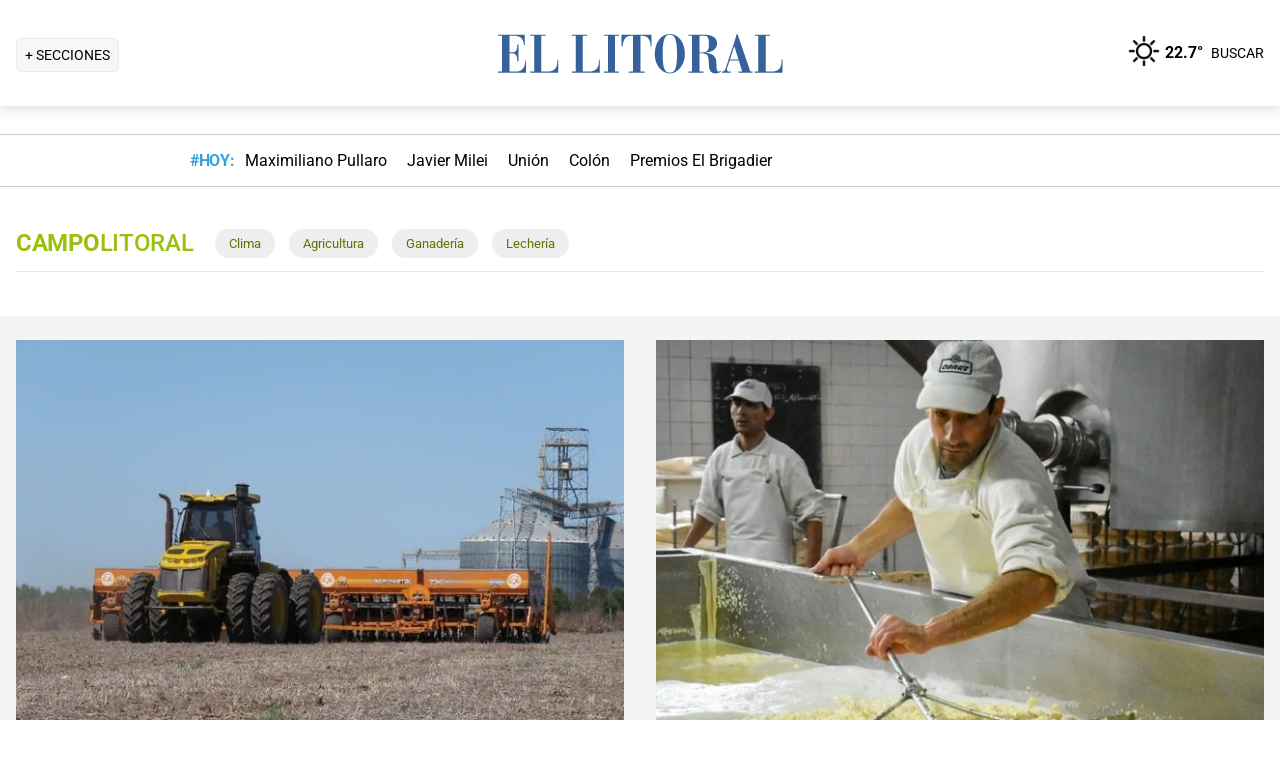

--- FILE ---
content_type: text/html; charset=utf-8
request_url: https://www.ellitoral.com/um/campolitoral
body_size: 29651
content:
<!DOCTYPE html><html lang="es"><head><meta charSet="utf-8" data-next-head=""/><meta name="viewport" content="width=device-width" data-next-head=""/><title data-next-head="">Campo Litoral - El Litoral - Santa Fe</title><script type="application/ld+json" data-next-head="">{"@context":"https://schema.org","@type":"Organization","name":"Diario El Litoral","url":"https://www.ellitoral.com","logo":{"@type":"ImageObject","url":"https://www.ellitoral.com/img/header_logoellitoral.svg","width":439,"height":60},"sameAs":["https://www.facebook.com/ellitoralcom","https://instagram.com/ellitoral","https://twitter.com/ellitoral","https://plus.google.com/+EllitoralArgentina"]}</script><meta http-equiv="refresh" content="600" data-next-head=""/><meta name="description" property="description" content="Noticias de Santa Fe, Argentina y El Mundo. El Litoral de Santa Fe. Noticias actualizadas las 24 horas." data-next-head=""/><meta name="og:url" property="og:url" content="https://www.ellitoral.com/um/campolitoral" data-next-head=""/><meta name="og:type" property="og:type" content="article" data-next-head=""/><meta name="og:title" property="og:title" content="Campo Litoral - El Litoral - Santa Fe" data-next-head=""/><meta name="og:description" property="og:description" content="Noticias de Santa Fe, Argentina y El Mundo. El Litoral de Santa Fe. Noticias actualizadas las 24 horas." data-next-head=""/><link rel="canonical" href="https://www.ellitoral.com/um/campolitoral" data-next-head=""/><div data-next-head=""><meta property="meta" content="og:image"/></div><div data-next-head=""><meta property="og:title" content="Campo Litoral - El Litoral - Santa Fe "/></div><div data-next-head=""><meta property="og:description" content="Campo Litoral - El Litoral -  - El Medio Agropecuario de Santa Fe - Maíz. Trigo. Actualidad. Retenciones. Soja. Carne"/></div><div data-next-head=""><meta property="og:image:width" content="1200"/></div><div data-next-head=""><meta property="og:image:height" content="600"/></div><div data-next-head=""><meta name="meta" content="og:url"/></div><div data-next-head=""><link rel="image_src" href="https://www.ellitoral.com/collections/img-redes-vista-previa/campolitoral___66ce04dc04fde7001705a0e3.jpg"/></div><div data-next-head=""><meta property="og:image" content="https://www.ellitoral.com/collections/img-redes-vista-previa/campolitoral___66ce04dc04fde7001705a0e3.jpg"/></div><link rel="preload" href="https://fonts.gstatic.com/s/roboto/v29/KFOmCnqEu92Fr1Mu4mxK.woff2" as="font" type="font/woff2" crossorigin="anonymous"/><link rel="preload" href="https://fonts.gstatic.com/s/roboto/v29/KFOlCnqEu92Fr1MmWUlfBBc4.woff2" as="font" type="font/woff2" crossorigin="anonymous"/><link rel="preload" href="https://fonts.gstatic.com/s/roboto/v29/KFOlCnqEu92Fr1MmEU9fBBc4.woff2" as="font" type="font/woff2" crossorigin="anonymous"/><link rel="preload" href="https://fonts.gstatic.com/s/roboto/v47/KFO7CnqEu92Fr1ME7kSn66aGLdTylUAMa3yUBA.woff2" as="font" type="font/woff2" crossorigin="anonymous"/><link rel="preload" href="https://fonts.gstatic.com/s/roboto/v47/KFO7CnqEu92Fr1ME7kSn66aGLdTylUAMa3yUBA.woff2" as="font" type="font/woff2" crossorigin="anonymous"/><style type="text/css">@font-face {font-family:Roboto;font-style:normal;font-weight:400;src:url(/cf-fonts/s/roboto/5.0.11/latin/400/normal.woff2);unicode-range:U+0000-00FF,U+0131,U+0152-0153,U+02BB-02BC,U+02C6,U+02DA,U+02DC,U+0304,U+0308,U+0329,U+2000-206F,U+2074,U+20AC,U+2122,U+2191,U+2193,U+2212,U+2215,U+FEFF,U+FFFD;font-display:swap;}@font-face {font-family:Roboto;font-style:normal;font-weight:400;src:url(/cf-fonts/s/roboto/5.0.11/cyrillic-ext/400/normal.woff2);unicode-range:U+0460-052F,U+1C80-1C88,U+20B4,U+2DE0-2DFF,U+A640-A69F,U+FE2E-FE2F;font-display:swap;}@font-face {font-family:Roboto;font-style:normal;font-weight:400;src:url(/cf-fonts/s/roboto/5.0.11/latin-ext/400/normal.woff2);unicode-range:U+0100-02AF,U+0304,U+0308,U+0329,U+1E00-1E9F,U+1EF2-1EFF,U+2020,U+20A0-20AB,U+20AD-20CF,U+2113,U+2C60-2C7F,U+A720-A7FF;font-display:swap;}@font-face {font-family:Roboto;font-style:normal;font-weight:400;src:url(/cf-fonts/s/roboto/5.0.11/greek/400/normal.woff2);unicode-range:U+0370-03FF;font-display:swap;}@font-face {font-family:Roboto;font-style:normal;font-weight:400;src:url(/cf-fonts/s/roboto/5.0.11/vietnamese/400/normal.woff2);unicode-range:U+0102-0103,U+0110-0111,U+0128-0129,U+0168-0169,U+01A0-01A1,U+01AF-01B0,U+0300-0301,U+0303-0304,U+0308-0309,U+0323,U+0329,U+1EA0-1EF9,U+20AB;font-display:swap;}@font-face {font-family:Roboto;font-style:normal;font-weight:400;src:url(/cf-fonts/s/roboto/5.0.11/cyrillic/400/normal.woff2);unicode-range:U+0301,U+0400-045F,U+0490-0491,U+04B0-04B1,U+2116;font-display:swap;}@font-face {font-family:Roboto;font-style:normal;font-weight:400;src:url(/cf-fonts/s/roboto/5.0.11/greek-ext/400/normal.woff2);unicode-range:U+1F00-1FFF;font-display:swap;}@font-face {font-family:Roboto;font-style:normal;font-weight:500;src:url(/cf-fonts/s/roboto/5.0.11/latin/500/normal.woff2);unicode-range:U+0000-00FF,U+0131,U+0152-0153,U+02BB-02BC,U+02C6,U+02DA,U+02DC,U+0304,U+0308,U+0329,U+2000-206F,U+2074,U+20AC,U+2122,U+2191,U+2193,U+2212,U+2215,U+FEFF,U+FFFD;font-display:swap;}@font-face {font-family:Roboto;font-style:normal;font-weight:500;src:url(/cf-fonts/s/roboto/5.0.11/cyrillic-ext/500/normal.woff2);unicode-range:U+0460-052F,U+1C80-1C88,U+20B4,U+2DE0-2DFF,U+A640-A69F,U+FE2E-FE2F;font-display:swap;}@font-face {font-family:Roboto;font-style:normal;font-weight:500;src:url(/cf-fonts/s/roboto/5.0.11/latin-ext/500/normal.woff2);unicode-range:U+0100-02AF,U+0304,U+0308,U+0329,U+1E00-1E9F,U+1EF2-1EFF,U+2020,U+20A0-20AB,U+20AD-20CF,U+2113,U+2C60-2C7F,U+A720-A7FF;font-display:swap;}@font-face {font-family:Roboto;font-style:normal;font-weight:500;src:url(/cf-fonts/s/roboto/5.0.11/vietnamese/500/normal.woff2);unicode-range:U+0102-0103,U+0110-0111,U+0128-0129,U+0168-0169,U+01A0-01A1,U+01AF-01B0,U+0300-0301,U+0303-0304,U+0308-0309,U+0323,U+0329,U+1EA0-1EF9,U+20AB;font-display:swap;}@font-face {font-family:Roboto;font-style:normal;font-weight:500;src:url(/cf-fonts/s/roboto/5.0.11/cyrillic/500/normal.woff2);unicode-range:U+0301,U+0400-045F,U+0490-0491,U+04B0-04B1,U+2116;font-display:swap;}@font-face {font-family:Roboto;font-style:normal;font-weight:500;src:url(/cf-fonts/s/roboto/5.0.11/greek-ext/500/normal.woff2);unicode-range:U+1F00-1FFF;font-display:swap;}@font-face {font-family:Roboto;font-style:normal;font-weight:500;src:url(/cf-fonts/s/roboto/5.0.11/greek/500/normal.woff2);unicode-range:U+0370-03FF;font-display:swap;}@font-face {font-family:Roboto;font-style:normal;font-weight:700;src:url(/cf-fonts/s/roboto/5.0.11/cyrillic-ext/700/normal.woff2);unicode-range:U+0460-052F,U+1C80-1C88,U+20B4,U+2DE0-2DFF,U+A640-A69F,U+FE2E-FE2F;font-display:swap;}@font-face {font-family:Roboto;font-style:normal;font-weight:700;src:url(/cf-fonts/s/roboto/5.0.11/latin/700/normal.woff2);unicode-range:U+0000-00FF,U+0131,U+0152-0153,U+02BB-02BC,U+02C6,U+02DA,U+02DC,U+0304,U+0308,U+0329,U+2000-206F,U+2074,U+20AC,U+2122,U+2191,U+2193,U+2212,U+2215,U+FEFF,U+FFFD;font-display:swap;}@font-face {font-family:Roboto;font-style:normal;font-weight:700;src:url(/cf-fonts/s/roboto/5.0.11/greek/700/normal.woff2);unicode-range:U+0370-03FF;font-display:swap;}@font-face {font-family:Roboto;font-style:normal;font-weight:700;src:url(/cf-fonts/s/roboto/5.0.11/cyrillic/700/normal.woff2);unicode-range:U+0301,U+0400-045F,U+0490-0491,U+04B0-04B1,U+2116;font-display:swap;}@font-face {font-family:Roboto;font-style:normal;font-weight:700;src:url(/cf-fonts/s/roboto/5.0.11/greek-ext/700/normal.woff2);unicode-range:U+1F00-1FFF;font-display:swap;}@font-face {font-family:Roboto;font-style:normal;font-weight:700;src:url(/cf-fonts/s/roboto/5.0.11/latin-ext/700/normal.woff2);unicode-range:U+0100-02AF,U+0304,U+0308,U+0329,U+1E00-1E9F,U+1EF2-1EFF,U+2020,U+20A0-20AB,U+20AD-20CF,U+2113,U+2C60-2C7F,U+A720-A7FF;font-display:swap;}@font-face {font-family:Roboto;font-style:normal;font-weight:700;src:url(/cf-fonts/s/roboto/5.0.11/vietnamese/700/normal.woff2);unicode-range:U+0102-0103,U+0110-0111,U+0128-0129,U+0168-0169,U+01A0-01A1,U+01AF-01B0,U+0300-0301,U+0303-0304,U+0308-0309,U+0323,U+0329,U+1EA0-1EF9,U+20AB;font-display:swap;}@font-face {font-family:Roboto;font-style:normal;font-weight:900;src:url(/cf-fonts/s/roboto/5.0.11/vietnamese/900/normal.woff2);unicode-range:U+0102-0103,U+0110-0111,U+0128-0129,U+0168-0169,U+01A0-01A1,U+01AF-01B0,U+0300-0301,U+0303-0304,U+0308-0309,U+0323,U+0329,U+1EA0-1EF9,U+20AB;font-display:swap;}@font-face {font-family:Roboto;font-style:normal;font-weight:900;src:url(/cf-fonts/s/roboto/5.0.11/cyrillic/900/normal.woff2);unicode-range:U+0301,U+0400-045F,U+0490-0491,U+04B0-04B1,U+2116;font-display:swap;}@font-face {font-family:Roboto;font-style:normal;font-weight:900;src:url(/cf-fonts/s/roboto/5.0.11/cyrillic-ext/900/normal.woff2);unicode-range:U+0460-052F,U+1C80-1C88,U+20B4,U+2DE0-2DFF,U+A640-A69F,U+FE2E-FE2F;font-display:swap;}@font-face {font-family:Roboto;font-style:normal;font-weight:900;src:url(/cf-fonts/s/roboto/5.0.11/greek-ext/900/normal.woff2);unicode-range:U+1F00-1FFF;font-display:swap;}@font-face {font-family:Roboto;font-style:normal;font-weight:900;src:url(/cf-fonts/s/roboto/5.0.11/latin/900/normal.woff2);unicode-range:U+0000-00FF,U+0131,U+0152-0153,U+02BB-02BC,U+02C6,U+02DA,U+02DC,U+0304,U+0308,U+0329,U+2000-206F,U+2074,U+20AC,U+2122,U+2191,U+2193,U+2212,U+2215,U+FEFF,U+FFFD;font-display:swap;}@font-face {font-family:Roboto;font-style:normal;font-weight:900;src:url(/cf-fonts/s/roboto/5.0.11/latin-ext/900/normal.woff2);unicode-range:U+0100-02AF,U+0304,U+0308,U+0329,U+1E00-1E9F,U+1EF2-1EFF,U+2020,U+20A0-20AB,U+20AD-20CF,U+2113,U+2C60-2C7F,U+A720-A7FF;font-display:swap;}@font-face {font-family:Roboto;font-style:normal;font-weight:900;src:url(/cf-fonts/s/roboto/5.0.11/greek/900/normal.woff2);unicode-range:U+0370-03FF;font-display:swap;}</style><link rel="preconnect" href="https://securepubads.g.doubleclick.net"/><link rel="preconnect" href="https://assets.hearstapps.com"/><link rel="preconnect" href="https://cdn.onesignal.com"/><link rel="preconnect" href="https://cdn.jsdelivr.net"/><link rel="preconnect" href="https://wwww.google.com.ar"/><link rel="preconnect" href="https://wwww.googletagmanager.com"/><link rel="dns-prefetch" href="https://securepubads.g.doubleclick.net"/><link rel="dns-prefetch" href="https://assets.hearstapps.com"/><link rel="dns-prefetch" href="https://cdn.onesignal.com"/><link rel="dns-prefetch" href="https://cdn.jsdelivr.net"/><link rel="dns-prefetch" href="https://wwww.google.com.ar"/><link rel="dns-prefetch" href="https://wwww.googletagmanager.com"/><meta name="Copyright" content="2022 - El Litoral"/><meta name="ROBOTS" content="all"/><meta property="fb:app_id" content="139920886050377"/><meta property="fb:pages" content="136275719722184"/><link rel="shortcut icon" href="/favicon.ico"/><link rel="icon" href="/img/icons/pwa_144.png" sizes="144x144"/><link rel="icon" href="/img/icons/pwa_192.png" sizes="192x192"/><link rel="icon" href="/img/icons/pwa_128.png" sizes="128x128"/><link rel="apple-touch-icon-precomposed" href="/img/icons/apple-touch-icon-144-precomposed.png" sizes="144x144"/><link rel="apple-touch-icon-precomposed" href="/img/icons/apple-touch-icon-114-precomposed.png" sizes="114x114"/><link rel="apple-touch-icon-precomposed" href="/img/icons/apple-touch-icon-72-precomposed.png" sizes="72x72"/><link rel="apple-touch-icon-precomposed" href="/img/icons/apple-touch-icon-57-precomposed.png" sizes="57x57"/><script async="" id="google-tag" type="922e7105f3040e8750610129-text/javascript">window.googletag = window.googletag || { cmd: [] }</script><script async="" type="922e7105f3040e8750610129-text/javascript">
              (function(w,d,s,l,i){
                w[l]=w[l]||[];
                w[l].push({'gtm.start': new Date().getTime(),event:'gtm.js'});
                var f=d.getElementsByTagName(s)[0], 
                    j=d.createElement(s),
                    dl=l!='dataLayer'?'&l='+l:'';
                          
                j.async=true;
                j.src='https://www.googletagmanager.com/gtm.js?id='+i+dl;
                f.parentNode.insertBefore(j,f);
              })(window,document,'script','dataLayer','GTM-7BXZ');
            </script><link rel="preload" href="/_next/static/css/08c6a28103cbcbbc.css" as="style"/><link rel="stylesheet" href="/_next/static/css/08c6a28103cbcbbc.css" data-n-g=""/><link rel="preload" href="/_next/static/css/2f3df858c1d2c99b.css" as="style"/><link rel="stylesheet" href="/_next/static/css/2f3df858c1d2c99b.css" data-n-p=""/><link rel="preload" href="/_next/static/css/b1f98e551534254b.css" as="style"/><link rel="stylesheet" href="/_next/static/css/b1f98e551534254b.css"/><link rel="preload" href="/_next/static/css/b6df6521a7732658.css" as="style"/><link rel="stylesheet" href="/_next/static/css/b6df6521a7732658.css"/><link rel="preload" href="/_next/static/css/b8a1b052e7cc55aa.css" as="style"/><link rel="stylesheet" href="/_next/static/css/b8a1b052e7cc55aa.css"/><link rel="preload" href="/_next/static/css/d1d94875e0d3fb9e.css" as="style"/><link rel="stylesheet" href="/_next/static/css/d1d94875e0d3fb9e.css"/><link rel="preload" href="/_next/static/css/fe3cfcbe028edc77.css" as="style"/><link rel="stylesheet" href="/_next/static/css/fe3cfcbe028edc77.css"/><link rel="preload" href="/_next/static/css/90344ed1c8c2163a.css" as="style"/><link rel="stylesheet" href="/_next/static/css/90344ed1c8c2163a.css"/><link rel="preload" href="/_next/static/css/26a6b2ac82710755.css" as="style"/><link rel="stylesheet" href="/_next/static/css/26a6b2ac82710755.css"/><link rel="preload" href="/_next/static/css/1151aa0b24525307.css" as="style"/><link rel="stylesheet" href="/_next/static/css/1151aa0b24525307.css"/><link rel="preload" href="/_next/static/css/28828245c66308f8.css" as="style"/><link rel="stylesheet" href="/_next/static/css/28828245c66308f8.css"/><link rel="preload" href="/_next/static/css/5c487288c0d6074a.css" as="style"/><link rel="stylesheet" href="/_next/static/css/5c487288c0d6074a.css"/><noscript data-n-css=""></noscript><script defer="" nomodule="" src="/_next/static/chunks/polyfills-42372ed130431b0a.js" type="922e7105f3040e8750610129-text/javascript"></script><script defer="" src="/_next/static/chunks/65ea55e0.d1e472e27ea155fb.js" type="922e7105f3040e8750610129-text/javascript"></script><script defer="" src="/_next/static/chunks/9718.a9d1be7f99ad1c3b.js" type="922e7105f3040e8750610129-text/javascript"></script><script defer="" src="/_next/static/chunks/3509.24f814b02f1b4cab.js" type="922e7105f3040e8750610129-text/javascript"></script><script defer="" src="/_next/static/chunks/968.28cd315bbc4e880a.js" type="922e7105f3040e8750610129-text/javascript"></script><script defer="" src="/_next/static/chunks/91.5b7dd87fa77293b8.js" type="922e7105f3040e8750610129-text/javascript"></script><script defer="" src="/_next/static/chunks/2284.34ac9ff9026edb0e.js" type="922e7105f3040e8750610129-text/javascript"></script><script defer="" src="/_next/static/chunks/4849.2da4269d0850d7b6.js" type="922e7105f3040e8750610129-text/javascript"></script><script defer="" src="/_next/static/chunks/9447.6cafc8769adaf681.js" type="922e7105f3040e8750610129-text/javascript"></script><script defer="" src="/_next/static/chunks/9716.b59faf708a0f20f5.js" type="922e7105f3040e8750610129-text/javascript"></script><script defer="" src="/_next/static/chunks/307.24aabe058d3d3724.js" type="922e7105f3040e8750610129-text/javascript"></script><script defer="" src="/_next/static/chunks/9899.2d3bdc0221657500.js" type="922e7105f3040e8750610129-text/javascript"></script><script defer="" src="/_next/static/chunks/395.bd832fbf6f8cff0b.js" type="922e7105f3040e8750610129-text/javascript"></script><script src="/_next/static/chunks/webpack-981d95a4b636fa75.js" defer="" type="922e7105f3040e8750610129-text/javascript"></script><script src="/_next/static/chunks/framework-f85f8da102d2e9df.js" defer="" type="922e7105f3040e8750610129-text/javascript"></script><script src="/_next/static/chunks/main-169ab9080c807620.js" defer="" type="922e7105f3040e8750610129-text/javascript"></script><script src="/_next/static/chunks/pages/_app-7bec6fe0c9e27011.js" defer="" type="922e7105f3040e8750610129-text/javascript"></script><script src="/_next/static/chunks/pages/%5B...match%5D-bc614534858b8de4.js" defer="" type="922e7105f3040e8750610129-text/javascript"></script><script src="/_next/static/ellitoral-pgwrlr/_buildManifest.js" defer="" type="922e7105f3040e8750610129-text/javascript"></script><script src="/_next/static/ellitoral-pgwrlr/_ssgManifest.js" defer="" type="922e7105f3040e8750610129-text/javascript"></script></head><body><noscript><iframe src="https://www.googletagmanager.com/ns.html?id=GTM-7BXZ" height="0" width="0" style="display:none;visibility:hidden"></iframe></noscript><div id="__next"><div class="styles_header-container__6tzvq styles_visible__V7Kg6"><nav class="styles_header__KFwSH"><div class="styles_nav-bar-row__k3Hez styles_margin-header__w9JGf"><div class="styles_nav-bar-menu-container__Xx4Di"><div class="styles_nav-button__jM_oU"><div class="styles_menu-desktop__vW3fM">+ SECCIONES</div><picture style="width:100%"><img src="/img/navbarMenu.png" alt="menú" width="25" height="25" class="styles_menu-mobile__A1oUm" loading="lazy"/></picture></div></div><a href="/" class="styles_header-logo__ra1o_"><div class="styles_logo__Z9_Qh"><picture style="width:100%"><img src="https://www.ellitoral.com/img/header_logoellitoral.svg" alt="El Litoral" width="308" height="42" class="styles_logo__Z9_Qh" loading="lazy"/></picture></div></a><div class="styles_nav-bar__FjITt"><a href="/busqueda#gsc.tab=0" class="styles_header-link__zr4bX"><span>BUSCAR</span></a></div></div></nav></div><div class="styles_nav-bar-tdh__tr5Gv"><div class="styles_margin-header__w9JGf"><div class="styles_content-parent__1vurQ"><h2 class="styles_tag-title__bhs1e">#HOY: </h2><div class="styles_horizontal-scroll-wrapper__6kr6G"><div class="styles_content-li__oBYvr"><a href="/tags/maximiliano-pullaro"><span>Maximiliano Pullaro</span></a></div><div class="styles_content-li__oBYvr"><a href="/tags/javier-milei"><span>Javier Milei</span></a></div><div class="styles_content-li__oBYvr"><a href="/um/tatengue"><span>Unión</span></a></div><div class="styles_content-li__oBYvr"><a href="/um/sabalera"><span>Colón</span></a></div><div class="styles_content-li__oBYvr"><a href="https://www.ellitoral.com/especiales/premios-el-brigadier"><span>Premios El Brigadier</span></a></div></div></div></div></div><div class="_4fDct &#x27;aaa&#x27;"><div class="_CiAYd PUBLISHED _TMt4g"><div class="_-HcIt CONTAINER-WRAPPER"><div class="_dFbV4 WIDGET-BOX"><!--$--><div><style>
    .contenedor-gral-tittulo-campo { font-family: 'Roboto', sans-serif; height:51px; border-bottom:1px solid #E6E6E6; margin:0 0 20px 0;}
    .contenedor-gral-tittulo-campo h2{ margin:0.5rem 0; color: rgb(155, 192, 11);}
    .contenedor-gral-tittulo-campo h2 a {color:#9bc00b; text-transform: uppercase; padding: 0; margin:0 10px 0 0; text-decoration: none;}
    .contenedor-gral-tittulo-campo .contenedor-left-titulo {background-color:#ffffff; padding:0; float: left;}
    .menu-el-scroll { padding: 12px 0px 12px 10px; white-space: nowrap; overflow-x: hidden; scroll-behavior: inherit; display: block; overflow-y: hidden;}
    .menu-el-scroll ul { margin: 0; padding: 0!important;}
    .menu-el-scroll li { display: inline; margin: 0px 8px 0 2px; padding: 7px; font-weight: 400; font-size: 0.8rem; background-color: #eee; color: #555555; padding: 7px 14px 7px 14px; border-radius: 14px;}    
    .menu-el-scroll li a { color: #5d7400!important; text-decoration: none;}  
    .scroll-margin { margin: 10px 0;}
    .contenedor-secundario-container {float: left; margin: 0 1rem 0 0}
    .menu-el-scroll li .com-link { white-space: nowrap; position: relative;}
    .menu-el-scroll .com-link:after { content: "•"; position: absolute; color: #ccc; right: -1rem;}
    .sponsorHead {max-width: 300px; max-height: 40px; overflow: hidden; background-color: aquamarine;}
    @media only screen and (max-width: 768px) {	
    .contenedor-secundario-container {width:100%;}
    .contenedor-secundario2-container {width:100%;}    
    .menu-el-scroll { padding: 0.9rem 0 1.2rem 0; white-space: nowrap; overflow-x: hidden; scroll-behavior: inherit; display: block; overflow: scroll; overflow-y: hidden;}
    .contenedor-gral-tittulo-campo {margin:1rem 0; height:auto;}
    .contenedor-gral-tittulo-campo .contenedor-left-titulo h2 {margin: 0;}
    .scroll-margin {clear: both;}
        }
    </style>
    
    <div class="Pisogenericas-p">
                <div class="contenedor-gral-tittulo-campo">
                    <div class="contenedor-left-titulo">
                        <h2><a href="https://www.ellitoral.com/um/campolitoral"><b>Campo</b>Litoral</a></h2>
                    </div>
                
                <div class="scroll-margin">
                    <nav class="menu-el-scroll">
                    <ul>
                        <li><a href="https://www.ellitoral.com/servicios/clima" target="_blank">Clima</a></li>
                        <li><a href="https://www.ellitoral.com/um/campolitoral/agricultura" >Agricultura</a></li>
                        <li><a href="https://www.ellitoral.com/um/campolitoral/ganaderia" >Ganadería</a></li>
                        <li><a href="https://www.ellitoral.com/um/campolitoral/lecheria" >Lechería</a></li>
                    </ul>
                    </nav>
                </div>
                </div> 
    </div>            
    </div><!--/$--></div></div><div class="_aw-RO BACKGROUND-ATTACHMENT" style="background-color:#f4f4f4"><div class="_-HcIt CONTAINER-WRAPPER"><div class="_dFbV4 WIDGET-BOX"><!--$--><div class="styles_Apertura2Notas-parent__wFhKs"><div class="styles_primer-bloque__blICw"><div class=""><a href="https://www.ellitoral.com/campolitoral/soja-siembra-region-lluvias-atraso-agricultura_0_ttvr9SdU5f.html" class="styles_destacada-container__3dgln"><div class="styles_img-container__XyTMp"><picture style="width:100%"><source media="(max-width: 400px)" srcSet="https://www.ellitoral.com/images/2025/07/01/QprWT9DfK_300x200__1.jpg"/><img src="https://www.ellitoral.com/images/2025/07/01/QprWT9DfK_630x420__1.jpg" alt="“Los acumulados de noviembre ya se acercan a los promedios históricos y en algunas zonas incluso los superan&quot;, dice el consultor Elorriaga.  " width="630" height="420" class="styles_img__EwTaq" loading="lazy"/></picture></div><div class="styles_destacada-container-text___KM6c"><h1 class="styles_destacada-title__zQ9fG">Atrasados y con 1 millón de ha de soja de 1ra pendientes de siembra: ¿se llegará a tiempo?
</h1><div class="styles_destacada-summary__KBynR">La siembra está 18 p.p. por detrás del promedio de las últimas cinco campañas. Llueve cada 3 a 4 días, el “planchado” y la pesadilla de resembrar cuando la fecha óptima de siembra ya se cierra y amenazan nuevas lluvias. Trigo: en campo alquilado la rentabilidad empieza pasando los 50 qq/ha.</div></div></a><div class="styles_destacada-autor__QrKwi">Por <a href=/autor/campolitoral>Campolitoral</a></div></div></div><div class="styles_segundo-bloque__QMO_Y"><div class=""><a href="https://www.ellitoral.com/campolitoral/actividad-agropecuaria-octubre-soja-bcr-iaca-datos-mejoras_0_Hmp6sfNYzE.html" class="styles_destacada-container__3dgln"><div class="styles_img-container__XyTMp"><picture style="width:100%"><source media="(max-width: 400px)" srcSet="https://www.ellitoral.com/images/2024/01/02/odBPWqCOb_300x200__1.jpg"/><img src="https://www.ellitoral.com/images/2024/01/02/odBPWqCOb_630x420__1.jpg" alt="En lo que va del 2025, la recuperación de la actividad de la cadena agropecuaria alcanza el 1,7%." width="630" height="420" class="styles_img__EwTaq" loading="lazy"/></picture></div><div class="styles_destacada-container-text___KM6c"><h1 class="styles_destacada-title__zQ9fG">La actividad de la cadena agropecuaria creció 4% en un año
</h1><div class="styles_destacada-summary__KBynR">El IACA-BCR mostró en octubre un crecimiento interanual del 4%, aunque se posiciona 0,2% por debajo de septiembre. La actividad agroindustrial se mantiene en niveles récords y la dinámica del sector exportador creció 0,6% respecto al mes anterior.</div></div></a><div class="styles_destacada-autor__QrKwi">Por <a href=/autor/campolitoral>Campolitoral</a></div></div></div></div><!--/$--></div></div></div><div class="_-HcIt CONTAINER-WRAPPER"><div class="_dFbV4 WIDGET-BOX"><!--$--><div class="parent-banner ad-slot-background"><div class="ad-slot ad-slot-horizontal_chico" id="top" data-adtype="horizontal_chico" data-lazyload="0" data-autorefresh="0"></div></div><!--/$--></div></div><div class="_-HcIt CONTAINER-WRAPPER"><div class="_dFbV4 WIDGET-BOX"><!--$--><div class="styles_Piso1Notas-parent__BQIgO"><div class="styles_primer-bloque__k3S4K"><div class=" styles_grid-item__8OMQm"><div class=""><a href="https://www.ellitoral.com/campolitoral/senasa-ganado-identificacion-caravana_0_wTuSU5IaVb.html" class="styles_nota-container__wEf4O"><div class="styles_img-container__8Y4Lr"><picture style="width:100%"><source media="(max-width: 400px)" srcSet="https://www.ellitoral.com/images/2025/10/02/ovmMMNAyG_300x200__1.jpg"/><img src="https://www.ellitoral.com/images/2025/10/02/ovmMMNAyG_300x200__1.jpg" alt="Un nuevo sistema de identificación obligatoria en 2026." width="300" height="200" class="styles_img__ip521" loading="lazy"/></picture></div><div class="styles_nota-container-text__q5B4l"><h2><span class="styles_blue-txt__d3a1d">Desde 2026</span> <!-- -->Caravana electrónica: una herramienta clave para la trazabilidad y el futuro de la ganadería argentina</h2></div></a><div class="styles_nota-autor__WV1Yh">Por <a href=/autor/agustina-azcoaga>Agustina Azcoaga</a></div></div></div><div class=" styles_grid-item__8OMQm"><div class=""><a href="https://www.ellitoral.com/campolitoral/soja-maiz-girasol-trigo-panoramaagricola-bolsadecereales_0_ccT3lGY4QD.html" class="styles_nota-container__wEf4O"><div class="styles_img-container__8Y4Lr"><picture style="width:100%"><source media="(max-width: 400px)" srcSet="https://www.ellitoral.com/images/2025/11/21/E6NNqYHxB_300x200__1.jpg"/><img src="https://www.ellitoral.com/images/2025/11/21/E6NNqYHxB_300x200__1.jpg" alt="Perspectiva agrícola: avances dispares en cultivos y expectativas de producción récord de trigo" width="300" height="200" class="styles_img__ip521" loading="lazy"/></picture></div><div class="styles_nota-container-text__q5B4l"><h2><span class="styles_blue-txt__d3a1d">Informe de la Bolsa de Cereales de Buenos Aires</span> <!-- -->Campaña 2025/26: desafíos en soja y maíz mientras el trigo supera máximos de rendimiento</h2></div></a><div class="styles_nota-autor__WV1Yh">Por <a href=/autor/campolitoral>Campolitoral</a></div></div></div><div class=" styles_grid-item__8OMQm"><div class=""><a href="https://www.ellitoral.com/campolitoral/bolsadecereales-agroclimatica-heladas-calorextremo_0_d388D2y4Pd.html" class="styles_nota-container__wEf4O"><div class="styles_img-container__8Y4Lr"><picture style="width:100%"><source media="(max-width: 400px)" srcSet="https://www.ellitoral.com/images/2025/06/18/pfZwS3eSJ_300x200__1.jpg"/><img src="https://www.ellitoral.com/images/2025/06/18/pfZwS3eSJ_300x200__1.jpg" alt="La Bolsa de Cereales advierte por fríos tardíos y calores intensos en amplias zonas agrícolas" width="300" height="200" class="styles_img__ip521" loading="lazy"/></picture></div><div class="styles_nota-container-text__q5B4l"><h2><span class="styles_blue-txt__d3a1d">Pronóstico agroclimático</span> <!-- -->Clima extremo: fuertes contrastes térmicos y lluvias desiguales marcarán el final de noviembre</h2></div></a><div class="styles_nota-autor__WV1Yh">Por <a href=/autor/campolitoral>Campolitoral</a></div></div></div><div class=" styles_grid-item__8OMQm"><div class=""><a href="https://www.ellitoral.com/campolitoral/prestamos-ganaderos-endeudamiento-financiamiento-campo-precios-exportaciones-rosgan_0_pzzBVwngtv.html" class="styles_nota-container__wEf4O"><div class="styles_img-container__8Y4Lr"><picture style="width:100%"><source media="(max-width: 400px)" srcSet="https://www.ellitoral.com/images/2025/01/17/xCuQOm5Lj_300x200__1.jpg"/><img src="https://www.ellitoral.com/images/2025/01/17/xCuQOm5Lj_300x200__1.jpg" alt="Por tercer año consecutivo avanza la participación del financiamiento en moneda extranjera, una modalidad históricamente poco habitual para el sector bovino." width="300" height="200" class="styles_img__ip521" loading="lazy"/></picture></div><div class="styles_nota-container-text__q5B4l"><h2><span class="styles_blue-txt__d3a1d">Informe del Rosgan</span> <!-- -->El financiamiento bancario al sector ganadero marca un nuevo récord en moneda extranjera</h2></div></a><div class="styles_nota-autor__WV1Yh">Por <a href=/autor/campolitoral>Campolitoral</a></div></div></div><div class=" styles_grid-item__8OMQm"><div class=""><a href="https://www.ellitoral.com/campolitoral/expo-ganaderia-evento-internacional-cordoba-2026_0_8mZRchKUJx.html" class="styles_nota-container__wEf4O"><div class="styles_img-container__8Y4Lr"><picture style="width:100%"><source media="(max-width: 400px)" srcSet="https://www.ellitoral.com/images/2024/11/17/eHj-o7hs-_300x200__1.jpg"/><img src="https://www.ellitoral.com/images/2024/11/17/eHj-o7hs-_300x200__1.jpg" alt="“Creemos que la ganadería está viviendo un resurgir después de muchos años de desinversión”, sostuvo el ingeniero." width="300" height="200" class="styles_img__ip521" loading="lazy"/></picture></div><div class="styles_nota-container-text__q5B4l"><h2><span class="styles_blue-txt__d3a1d">En 2026</span> <!-- -->El futuro de la ganadería argentina se traslada a Córdoba</h2></div></a><div class="styles_nota-autor__WV1Yh">Por <a href=/autor/agustina-azcoaga>Agustina Azcoaga</a></div></div></div><div class=" styles_grid-item__8OMQm"><div class=""><a href="https://www.ellitoral.com/campolitoral/precipitaciones-agricultura-semana-desarrollo_0_NBiPTUZxDo.html" class="styles_nota-container__wEf4O"><div class="styles_img-container__8Y4Lr"><picture style="width:100%"><source media="(max-width: 400px)" srcSet="https://www.ellitoral.com/images/2025/11/19/ATTznY_vl_300x200__1.jpg"/><img src="https://www.ellitoral.com/images/2025/11/19/ATTznY_vl_300x200__1.jpg" alt="El avance de la cosecha se vio interrumpido por las lluvias y llegó al 35 %." width="300" height="200" class="styles_img__ip521" loading="lazy"/></picture></div><div class="styles_nota-container-text__q5B4l"><h2><span class="styles_blue-txt__d3a1d">Informe SEA</span> <!-- -->Las lluvias desaceleraron la cosecha de trigo y la siembra de soja temprana en el centro-norte santafesino</h2></div></a><div class="styles_nota-autor__WV1Yh">Por <a href=/autor/campolitoral>Campolitoral</a></div></div></div></div><div class="styles_segundo-bloque__oMTxY"><div class="parent-banner ad-slot-background"><div class="ad-slot ad-slot-caja" id="caja1" data-adtype="caja" data-lazyload="0" data-autorefresh="0"></div></div><div class="styles_grid-item2__gBgYT"><div class=""><div class="styles_loultimo-parent__aGWpy"><p class="styles_loultimo-title__HBrhZ">Lo Último.</p><div class="styles_loultimo-container__3VOUq"><div class="styles_loultimo-container-text__HvPY7"><a href="/deportes/rosariocentral-estudiantes-torneoclausura-afa-futbolargentino-cetre-eliminacion_0_Pc6w7dbHuE.html">Rosario Central fue eliminado por Estudiantes y avanzó en el Clausura</a></div><div class="styles_loultimo-container-text__HvPY7"><a href="/show/cacho-deicas-lospalmeras-penademorfi-diegoleuco-cumbia-santafesina-conflicto-telefe_0_10k1M2jPqs.html">Cacho Deicas habló sobre su salida de Los Palmeras: “Tengo cosas que resolver”</a></div><div class="styles_loultimo-container-text__HvPY7"><a href="/deportes/valesanito-violencia-colon-racing-sanjeronimonorte-futbolinfantil-torneo-video_0_65wh7JoxPL.html">Violencia en el Valesanito: padres de Colón y Racing a los golpes en pleno torneo infantil</a></div><div class="styles_loultimo-container-text__HvPY7"><a href="/economia/deuda-argentinos-bancos-billeteras-virtuales-bcra-morosidad-interes-prestamos_0_mSSX7qvVre.html">La deuda de los argentinos con bancos y billeteras virtuales creció 75% en un año</a></div><div class="styles_loultimo-container-text__HvPY7"><a href="/internacionales/mercosurue-lula-acuerdocomercial-brasil-union-europea-20dediciembre-firma_0_tqKtwmd72c.html">Lula da Silva anunció la fecha para la firma del acuerdo comercial Mercosur–UE</a></div></div></div></div></div></div></div><!--/$--></div></div><div class="_-HcIt CONTAINER-WRAPPER"><div class="_dFbV4 WIDGET-BOX"><!--$--><div class="parent-banner ad-slot-background"><div class="ad-slot ad-slot-horizontal_chico" id="hotizontal1" data-adtype="horizontal_chico" data-lazyload="0" data-autorefresh="0"></div></div><!--/$--></div></div><div class="_-HcIt CONTAINER-WRAPPER"><div class="_dFbV4 WIDGET-BOX"><!--$--><div class="styles_Piso2Notas-parent__Qyp0B"><div class="styles_primer-bloque__n9bzT"><div class=" styles_grid-item__b4_Vp"><div class=""><a href="https://www.ellitoral.com/campolitoral/ganaderia-demanda-crecimiento-reformas_0_MCHVvXM40M.html" class="styles_nota-container__wEf4O"><div class="styles_img-container__8Y4Lr"><picture style="width:100%"><source media="(max-width: 400px)" srcSet="https://www.ellitoral.com/images/2025/11/19/Gz3BwZaIY_300x200__1.jpg"/><img src="https://www.ellitoral.com/images/2025/11/19/Gz3BwZaIY_300x200__1.jpg" alt="La cadena cárnica argentina ante el boom global: la urgencia de la eficiencia y la reforma estructural" width="300" height="200" class="styles_img__ip521" loading="lazy"/></picture></div><div class="styles_nota-container-text__q5B4l"><h2><span class="styles_blue-txt__d3a1d">4º Congreso Federal Ganadero de Rosgan</span> <!-- -->La ganadería argentina ante una oportunidad histórica: eficiencia y reformas, las claves para no perder el tren global</h2></div></a><div class="styles_nota-autor__WV1Yh">Por <a href=/autor/campolitoral>Campolitoral</a></div></div></div><div class=" styles_grid-item__b4_Vp"><div class=""><a href="https://www.ellitoral.com/campolitoral/harinadesoja-exportaciones-precios-comercio_0_JyQeRha2cw.html" class="styles_nota-container__wEf4O"><div class="styles_img-container__8Y4Lr"><picture style="width:100%"><source media="(max-width: 400px)" srcSet="https://www.ellitoral.com/images/2024/05/20/0DIbcPjMF_300x200__1.jpg"/><img src="https://www.ellitoral.com/images/2024/05/20/0DIbcPjMF_300x200__1.jpg" alt="Los valores por tonelada exportada se ubicaron en mínimos no vistos desde la campaña 2007/08. " width="300" height="200" class="styles_img__ip521" loading="lazy"/></picture></div><div class="styles_nota-container-text__q5B4l"><h2><span class="styles_blue-txt__d3a1d">Informe de la BCR</span> <!-- -->La harina de soja: el producto que más exporta Argentina y cómo cambiaron sus mercados</h2></div></a><div class="styles_nota-autor__WV1Yh">Por <a href=/autor/campolitoral>Campolitoral</a></div></div></div><div class=" styles_grid-item__b4_Vp"><div class=""><a href="https://www.ellitoral.com/campolitoral/remate-vientres-genetica-ganaderia-sociedadrural-cabanas-cooperativa-organizacion_0_3HUKb66TD3.html" class="styles_nota-container__wEf4O"><div class="styles_img-container__8Y4Lr"><picture style="width:100%"><source media="(max-width: 400px)" srcSet="https://www.ellitoral.com/images/2025/11/18/ruS27zSiP_300x200__1.jpg"/><img src="https://www.ellitoral.com/images/2025/11/18/ruS27zSiP_300x200__1.jpg" alt="La genética santafesina brilló en un remate que ya es un clásico" width="300" height="200" class="styles_img__ip521" loading="lazy"/></picture></div><div class="styles_nota-container-text__q5B4l"><h2><span class="styles_blue-txt__d3a1d">Epicentro de la mejor genética provincia</span> <!-- -->La Rural de Santa Fe reunió a productores y cabañeros en una edición destacada del remate anual</h2></div></a><div class="styles_nota-autor__WV1Yh">Por <a href=/autor/campolitoral>Campolitoral</a></div></div></div><div class=" styles_grid-item__b4_Vp"><div class=""><div class="styles_nota-container__grIPi"><a href="https://www.ellitoral.com/campolitoral/commodities-precios-caida-2025_0_iL22eYay51.html" class="styles_url-nota__ftEWM"></a><div class="styles_img-container__obw5w"><picture style="width:100%"><source media="(max-width: 400px)" srcSet="https://www.ellitoral.com/images/2025/07/26/KFCX5_JiF_300x200__1.jpg"/><img src="https://www.ellitoral.com/images/2025/07/26/KFCX5_JiF_300x200__1.jpg" alt="El índice agregado de precios de commodities proyecta una contracción del 7,4% en 2025." width="300" height="200" class="styles_img__JecQR" loading="lazy"/></picture></div><div class="styles_nota-container-text__SxSSr"><h2><span class="styles_blue-txt__kLQ_b">Expectativas</span> <!-- -->¿Cuáles son las perspectivas para los commodities en 2026?
</h2><div class="styles_nota-autor__zaHnM">Por <a href=/autor/campolitoral>Campolitoral</a></div></div></div></div></div><div class=" styles_grid-item__b4_Vp"><div class=""><div class="styles_nota-container__grIPi"><a href="https://www.ellitoral.com/campolitoral/soja-exportacion-record-china_0_RE6fwPVpUG.html" class="styles_url-nota__ftEWM"></a><div class="styles_img-container__obw5w"><picture style="width:100%"><source media="(max-width: 400px)" srcSet="https://www.ellitoral.com/images/2024/07/15/u0O9tL_9j_300x200__1.jpg"/><img src="https://www.ellitoral.com/images/2024/07/15/u0O9tL_9j_300x200__1.jpg" alt="Con un total de 11,25 Mt, el guarismo sería el segundo más alto de lo que va del siglo" width="300" height="200" class="styles_img__JecQR" loading="lazy"/></picture></div><div class="styles_nota-container-text__SxSSr"><h2><span class="styles_blue-txt__kLQ_b">El segundo más alto de lo que va del siglo</span> <!-- -->Récord de exportaciones de soja para noviembre
</h2><div class="styles_nota-autor__zaHnM">Por <a href=/autor/campolitoral>Campolitoral</a></div></div></div></div></div><div class=" styles_grid-item__b4_Vp"><div class=""><div class="styles_nota-container__grIPi"><a href="https://www.ellitoral.com/campolitoral/ganaderia-bovina-exportaciones-argentina_0_CVnx6BScvl.html" class="styles_url-nota__ftEWM"></a><div class="styles_img-container__obw5w"><picture style="width:100%"><source media="(max-width: 400px)" srcSet="https://www.ellitoral.com/images/2025/07/22/UrKfpgHsz_300x200__1.jpg"/><img src="https://www.ellitoral.com/images/2025/07/22/UrKfpgHsz_300x200__1.jpg" alt="La ganadería argentina reafirma su peso económico." width="300" height="200" class="styles_img__JecQR" loading="lazy"/></picture></div><div class="styles_nota-container-text__SxSSr"><h2><span class="styles_blue-txt__kLQ_b">Informe BCR</span> <!-- -->Un sector clave: qué implica que la ganadería movilice US$ 20 mil millones al año</h2><div class="styles_nota-autor__zaHnM">Por <a href=/autor/campolitoral>Campolitoral</a></div></div></div></div></div></div><div class="styles_segundo-bloque__55Oov"><div class="parent-banner ad-slot-background"><div class="ad-slot ad-slot-caja_grande" id="caja2" data-adtype="caja_grande" data-lazyload="0" data-autorefresh="0"></div></div></div></div><!--/$--></div></div><div class="_-HcIt CONTAINER-WRAPPER"><div class="_dFbV4 WIDGET-BOX"><!--$--><div class="styles_Piso3Notas-parent__Qu_N7"><div class="styles_primer-bloque__sbIsL"><div class=" styles_grid-item__ejlQA"><div class=""><a href="https://www.ellitoral.com/campolitoral/braford-exporural-sanjusto-ganaderia_0_EuSFXGBU65.html" class="styles_nota-container__wEf4O"><div class="styles_img-container__8Y4Lr"><picture style="width:100%"><source media="(max-width: 400px)" srcSet="https://www.ellitoral.com/images/2025/08/27/qsPGv-epV_300x200__1.jpg"/><img src="https://www.ellitoral.com/images/2025/08/27/qsPGv-epV_300x200__1.jpg" alt="Rabasedas, celebró la distinción como la confirmación de un trabajo colectivo que viene consolidando a la ciudad en el mapa ganadero del país." width="300" height="200" class="styles_img__ip521" loading="lazy"/></picture></div><div class="styles_nota-container-text__q5B4l"><h2><span class="styles_blue-txt__d3a1d">Tras el anuncio de la Asociación Braford Argentina</span> <!-- -->San Justo se consolida en el mapa ganadero</h2></div></a><div class="styles_nota-autor__WV1Yh">Por <a href=/autor/agustina-azcoaga>Agustina Azcoaga</a></div></div></div><div class=" styles_grid-item__ejlQA"><div class=""><a href="https://www.ellitoral.com/campolitoral/trigo-cosecha-rinde-record_0_AcaOUzNpEe.html" class="styles_nota-container__wEf4O"><div class="styles_img-container__8Y4Lr"><picture style="width:100%"><source media="(max-width: 400px)" srcSet="https://www.ellitoral.com/images/2025/11/14/8Y-CuCAIJ_300x200__1.jpg"/><img src="https://www.ellitoral.com/images/2025/11/14/8Y-CuCAIJ_300x200__1.jpg" alt="El trigo explota en región núcleo con una producción de casi 8 Mt

" width="300" height="200" class="styles_img__ip521" loading="lazy"/></picture></div><div class="styles_nota-container-text__q5B4l"><h2><span class="styles_blue-txt__d3a1d">Campaña 2025/26</span> <!-- -->A días de la cosecha de trigo, se espera un rinde de 50,4 qq/ha y una producción de 8 Mt</h2></div></a><div class="styles_nota-autor__WV1Yh">Por <a href=/autor/campolitoral>Campolitoral</a></div></div></div><div class=" styles_grid-item__ejlQA"><div class=""><a href="https://www.ellitoral.com/campolitoral/warrants-agroindustrial-financiamiento-crecimiento_0_puNcxrhY8p.html" class="styles_nota-container__wEf4O"><div class="styles_img-container__8Y4Lr"><picture style="width:100%"><source media="(max-width: 400px)" srcSet="https://www.ellitoral.com/images/2025/11/14/aaJNbzn_u_300x200__1.jpg"/><img src="https://www.ellitoral.com/images/2025/11/14/aaJNbzn_u_300x200__1.jpg" alt="Los warrants permiten obtener crédito garantizado por mercadería." width="300" height="200" class="styles_img__ip521" loading="lazy"/></picture></div><div class="styles_nota-container-text__q5B4l"><h2><span class="styles_blue-txt__d3a1d">Duplicó su volumen en dólares</span> <!-- -->Fuerte expansión de los warrants agroindustriales en 2025 impulsada por la desregulación</h2></div></a><div class="styles_nota-autor__WV1Yh">Por <a href=/autor/campolitoral>Campolitoral</a></div></div></div><div class=" styles_grid-item__ejlQA"><div class=""><div class="styles_nota-container__grIPi"><a href="https://www.ellitoral.com/campolitoral/trigo-produccion-record-clima_0_6PWSNpSQF0.html" class="styles_url-nota__ftEWM"></a><div class="styles_img-container__obw5w"><picture style="width:100%"><source media="(max-width: 400px)" srcSet="https://www.ellitoral.com/images/2025/11/05/cJhrfG3Zd_300x200__1.jpg"/><img src="https://www.ellitoral.com/images/2025/11/05/cJhrfG3Zd_300x200__1.jpg" alt="La producción de trigo se dispara: se proyectan rindes récord en Buenos Aires, Córdoba y Santa Fe." width="300" height="200" class="styles_img__JecQR" loading="lazy"/></picture></div><div class="styles_nota-container-text__SxSSr"><h2><span class="styles_blue-txt__kLQ_b">Sin precedentes</span> <!-- -->El trigo argentino alcanzaría su mayor producción en la historia: 24,5 millones de toneladas</h2><div class="styles_nota-autor__zaHnM">Por <a href=/autor/campolitoral>Campolitoral</a></div></div></div></div></div><div class=" styles_grid-item__ejlQA"><div class=""><div class="styles_nota-container__grIPi"><a href="https://www.ellitoral.com/campolitoral/emergencia-agropecuaria-climaticos-impacto_0_47WSaTYyYL.html" class="styles_url-nota__ftEWM"></a><div class="styles_img-container__obw5w"><picture style="width:100%"><source media="(max-width: 400px)" srcSet="https://www.ellitoral.com/images/2025/09/05/lYqgLllZr_300x200__1.jpg"/><img src="https://www.ellitoral.com/images/2025/09/05/lYqgLllZr_300x200__1.jpg" alt="Río Negro, Entre Ríos y Buenos Aires: zonas bajo emergencia agropecuaria por eventos climáticos" width="300" height="200" class="styles_img__JecQR" loading="lazy"/></picture></div><div class="styles_nota-container-text__SxSSr"><h2><span class="styles_blue-txt__kLQ_b">Es oficial</span> <!-- -->El Gobierno Nacional declaró la emergencia agropecuaria en tres provincias</h2><div class="styles_nota-autor__zaHnM">Por <a href=/autor/campolitoral>Campolitoral</a></div></div></div></div></div><div class=" styles_grid-item__ejlQA"><div class=""><div class="styles_nota-container__grIPi"><a href="https://www.ellitoral.com/campolitoral/exposicionrural-sanjusto-braford-promocionada_0_U87OnA8thg.html" class="styles_url-nota__ftEWM"></a><div class="styles_img-container__obw5w"><picture style="width:100%"><source media="(max-width: 400px)" srcSet="https://www.ellitoral.com/images/2025/11/11/KOQMzQS72_300x200__1.jpg"/><img src="https://www.ellitoral.com/images/2025/11/11/KOQMzQS72_300x200__1.jpg" alt="San Justo, nuevo referente Braford a nivel país. " width="300" height="200" class="styles_img__JecQR" loading="lazy"/></picture></div><div class="styles_nota-container-text__SxSSr"><h2><span class="styles_blue-txt__kLQ_b">Ingresa al selecto grupo de muestras</span> <!-- -->Reconocimiento histórico de la Asociación Braford: San Justo se consolida en el mapa ganadero</h2><div class="styles_nota-autor__zaHnM">Por <a href=/autor/campolitoral>Campolitoral</a></div></div></div></div></div></div><div class="styles_segundo-bloque__nH3Nv"><div class="styles_grid-item2__5YtDE"><div class=""><h3 class="styles_content-right-title__YLvwB">Lo más visto</h3><div class="styles_content-right-info__aa7Vi"><a class="styles_content-right-info-item__8oQfa" href="/sucesos/motoqueros-santafesinos-victimas-brutal-robo-vandalismo-cordoba_0_ZES0wqducQ.html"><picture style="width:100%"><source media="(max-width: 400px)" srcSet="https://www.ellitoral.com/images/2025/11/23/66ZcmRR9f_300x200__1.jpg"/><source media="(max-width: 980px)" srcSet="https://www.ellitoral.com/images/2025/11/23/66ZcmRR9f_630x420__1.jpg"/><source media="(max-width: 1300px)" srcSet="https://www.ellitoral.com/images/2025/11/23/66ZcmRR9f_300x200__1.jpg"/><img src="https://www.ellitoral.com/images/2025/11/23/66ZcmRR9f_300x200__1.jpg" alt="La decepción de las víctimas junto a un policía. Foto:  Gentileza" width="300" height="200" class="styles_img__0_hA8" loading="lazy"/></picture></a><div class="styles_content-right-list__AkEcs"><a href="/sucesos/motoqueros-santafesinos-victimas-brutal-robo-vandalismo-cordoba_0_ZES0wqducQ.html" class="styles_content-right-info-item__8oQfa"><div class="styles_content-right-container-number__QdxwI"><h2>1</h2></div><p>Motoqueros santafesinos fueron víctimas de un brutal robo y vandalismo en Córdoba</p></a><a href="/vivi-mejor-sf/citronela-lavanda-repelente-mosquitos-albahaca-romero-melisa-verano_0_WCHwERwOmB.html" class="styles_content-right-info-item__8oQfa"><div class="styles_content-right-container-number__QdxwI"><h2>2</h2></div><p>Cinco plantas naturales que auyentan mosquitos</p></a><a href="/sucesos/accidente-obera-camioneta-alcohol-conductor-alcohol-tragico-ninos_0_y2HpfL3hM1.html" class="styles_content-right-info-item__8oQfa"><div class="styles_content-right-container-number__QdxwI"><h2>3</h2></div><p>Iba ebrio al volante con sus dos hijos: volcó y uno de ellos murió</p></a><a href="/sucesos/comando-radioelectrico-noche-agitada-aprehendidos-motos-secuestro-armas_0_LsxZJFzVSV.html" class="styles_content-right-info-item__8oQfa"><div class="styles_content-right-container-number__QdxwI"><h2>4</h2></div><p>Noche agitada: varios aprehendidos, armas secuestradas y motos recuperadas</p></a><a href="/politica/[base64].html" class="styles_content-right-info-item__8oQfa"><div class="styles_content-right-container-number__QdxwI"><h2>5</h2></div><p>Quién es Alejandra Monteoliva, la nueva Secretaria de Seguridad designada por Patricia Bullrich</p></a></div></div></div></div></div></div><!--/$--></div></div><div class="_-HcIt CONTAINER-WRAPPER"><div class="_dFbV4 WIDGET-BOX"><!--$--><div class="parent-banner ad-slot-background"><div class="ad-slot ad-slot-horizontal_grande" id="horizontal2" data-adtype="horizontal_grande" data-lazyload="0" data-autorefresh="0"></div></div><!--/$--></div></div></div></div><div class="styles_footer-container__nIMPq"><a href="https://www.ellitoral.com/"><div class="styles_footer-logo__L8RMW"><div><picture style="width:100%"><img src="/img/footer_logoellitoral.svg" alt="El Litoral" width="300" height="32" class="styles_footer-logo-img__RsZ5_" loading="lazy"/></picture></div></div></a><ul class="styles_footer-supplements__jIDgP"><li><div class="styles_footer-supplements-item__q5eiU"><a href="https://campolitoral.com.ar/" target="_blank" rel="noreferrer noopener">Campolitoral</a></div></li><li><div class="styles_footer-supplements-item__q5eiU"><a href="https://www.ellitoral.com/um/revista-nosotros" target="_blank" rel="noreferrer noopener">Revista Nosotros</a></div></li><li><div class="styles_footer-supplements-item__q5eiU"><a href="https://clasificados.ellitoral.com/" target="_blank" rel="noreferrer noopener">Clasificados</a></div></li><li><div class="styles_footer-supplements-item__q5eiU"><a href="https://www.cableydiario.com/" target="_blank" rel="noreferrer noopener">CYD Litoral</a></div></li><li><div class="styles_footer-supplements-item__q5eiU"><a href="https://www.ellitoral.com/el-litoral-podcasts" target="_blank" rel="noreferrer noopener">Podcasts</a></div></li><li><div class="styles_footer-supplements-item__q5eiU"><a href="https://www.miradorprovincial.com/" target="_blank" rel="noreferrer noopener">Mirador Provincial</a></div></li><li><div class="styles_footer-supplements-item__q5eiU"><a href="https://www.ellitoral.com/um/revista-vivimejorsf" target="_blank" rel="noreferrer noopener">VivíMejor SF</a></div></li><li><div class="styles_footer-supplements-item__q5eiU"><a href="https://puertonegocios.com/" target="_blank" rel="noreferrer noopener">Puerto Negocios</a></div></li><li><div class="styles_footer-supplements-item__q5eiU"><a href="https://notife.com/" target="_blank" rel="noreferrer noopener">Notife</a></div></li><li><div class="styles_footer-supplements-item__q5eiU"><a href="https://www.ellitoral.com/especiales/educacion-sf/estudiar-en-santa-fe" target="_blank" rel="noreferrer noopener">Educacion SF</a></div></li></ul><div class="styles_columns-links-container__JNxOS"><div></div><div class="styles_links-container__qwcLh"><div class="styles_footer-social__MQ7I4"><a href="https://www.facebook.com/ellitoralcom" target="_blank" rel="noreferrer noopener"><div class="styles_footer-social-link__kl6vl "><svg class="styles_icon__SwjvN styles_facebook-icon__rgk9J" aria-hidden="true" focusable="false" data-prefix="fab" data-icon="facebook-f" role="img" xmlns="http://www.w3.org/2000/svg" width="20" height="32" viewBox="0 0 320 512" alt="Facebook"><path fill="currentColor" d="M279.14 288l14.22-92.66h-88.91v-60.13c0-25.35 12.42-50.06 52.24-50.06h40.42V6.26S260.43 0 225.36 0c-73.22 0-121.08 44.38-121.08 124.72v70.62H22.89V288h81.39v224h100.17V288z"></path></svg></div></a><a href="https://twitter.com/ellitoral" target="_blank" rel="noreferrer noopener"><div class="styles_footer-social-link__kl6vl "><svg class="styles_icon__SwjvN styles_twitter-icon__WIM_Y" version="1.1" id="svg5" xmlns="http://www.w3.org/2000/svg" x="0px" y="0px" width="20" height="15" viewBox="0 0 1668.56 1221.19"><g id="layer1" transform="translate(52.390088,-25.058597)"><path id="path1009" d="M283.94,167.31l386.39,516.64L281.5,1104h87.51l340.42-367.76L984.48,1104h297.8L874.15,558.3l361.92-390.99 h-87.51l-313.51,338.7l-253.31-338.7H283.94z M412.63,231.77h136.81l604.13,807.76h-136.81L412.63,231.77z" fill="#ffffff"></path></g></svg></div></a><a href="https://api.whatsapp.com/send/?phone=543426310642&amp;text&amp;app_absent=0" target="_blank" rel="noreferrer noopener"><div class="styles_footer-social-link__kl6vl "><svg class="styles_icon__SwjvN " aria-hidden="true" focusable="false" data-prefix="fab" data-icon="whatsapp" role="img" xmlns="http://www.w3.org/2000/svg" width="20" height="23" viewBox="0 0 448 512"><path fill="currentColor" d="M380.9 97.1C339 55.1 283.2 32 223.9 32c-122.4 0-222 99.6-222 222 0 39.1 10.2 77.3 29.6 111L0 480l117.7-30.9c32.4 17.7 68.9 27 106.1 27h.1c122.3 0 224.1-99.6 224.1-222 0-59.3-25.2-115-67.1-157zm-157 341.6c-33.2 0-65.7-8.9-94-25.7l-6.7-4-69.8 18.3L72 359.2l-4.4-7c-18.5-29.4-28.2-63.3-28.2-98.2 0-101.7 82.8-184.5 184.6-184.5 49.3 0 95.6 19.2 130.4 54.1 34.8 34.9 56.2 81.2 56.1 130.5 0 101.8-84.9 184.6-186.6 184.6zm101.2-138.2c-5.5-2.8-32.8-16.2-37.9-18-5.1-1.9-8.8-2.8-12.5 2.8-3.7 5.6-14.3 18-17.6 21.8-3.2 3.7-6.5 4.2-12 1.4-32.6-16.3-54-29.1-75.5-66-5.7-9.8 5.7-9.1 16.3-30.3 1.8-3.7.9-6.9-.5-9.7-1.4-2.8-12.5-30.1-17.1-41.2-4.5-10.8-9.1-9.3-12.5-9.5-3.2-.2-6.9-.2-10.6-.2-3.7 0-9.7 1.4-14.8 6.9-5.1 5.6-19.4 19-19.4 46.3 0 27.3 19.9 53.7 22.6 57.4 2.8 3.7 39.1 59.7 94.8 83.8 35.2 15.2 49 16.5 66.6 13.9 10.7-1.6 32.8-13.4 37.4-26.4 4.6-13 4.6-24.1 3.2-26.4-1.3-2.5-5-3.9-10.5-6.6z"></path></svg></div></a><a href="https://youtube.com/ellitoralcom" target="_blank" rel="noreferrer noopener"><div class="styles_footer-social-link__kl6vl "><svg class="styles_icon__SwjvN " aria-hidden="true" focusable="false" data-prefix="fab" data-icon="youtube" role="img" xmlns="http://www.w3.org/2000/svg" width="20" height="18" viewBox="0 0 576 512"><path fill="currentColor" d="M549.655 124.083c-6.281-23.65-24.787-42.276-48.284-48.597C458.781 64 288 64 288 64S117.22 64 74.629 75.486c-23.497 6.322-42.003 24.947-48.284 48.597-11.412 42.867-11.412 132.305-11.412 132.305s0 89.438 11.412 132.305c6.281 23.65 24.787 41.5 48.284 47.821C117.22 448 288 448 288 448s170.78 0 213.371-11.486c23.497-6.321 42.003-24.171 48.284-47.821 11.412-42.867 11.412-132.305 11.412-132.305s0-89.438-11.412-132.305zm-317.51 213.508V175.185l142.739 81.205-142.739 81.201z"></path></svg></div></a><a href="https://www.instagram.com/ellitoral/" target="_blank" rel="noreferrer noopener"><div class="styles_footer-social-link__kl6vl "><svg class="styles_icon__SwjvN " aria-hidden="true" focusable="false" data-prefix="fab" data-icon="instagram" role="img" xmlns="http://www.w3.org/2000/svg" width="20" height="23" viewBox="0 0 448 512" alt="Instagram"><path fill="currentColor" d="M224.1 141c-63.6 0-114.9 51.3-114.9 114.9s51.3 114.9 114.9 114.9S339 319.5 339 255.9 287.7 141 224.1 141zm0 189.6c-41.1 0-74.7-33.5-74.7-74.7s33.5-74.7 74.7-74.7 74.7 33.5 74.7 74.7-33.6 74.7-74.7 74.7zm146.4-194.3c0 14.9-12 26.8-26.8 26.8-14.9 0-26.8-12-26.8-26.8s12-26.8 26.8-26.8 26.8 12 26.8 26.8zm76.1 27.2c-1.7-35.9-9.9-67.7-36.2-93.9-26.2-26.2-58-34.4-93.9-36.2-37-2.1-147.9-2.1-184.9 0-35.8 1.7-67.6 9.9-93.9 36.1s-34.4 58-36.2 93.9c-2.1 37-2.1 147.9 0 184.9 1.7 35.9 9.9 67.7 36.2 93.9s58 34.4 93.9 36.2c37 2.1 147.9 2.1 184.9 0 35.9-1.7 67.7-9.9 93.9-36.2 26.2-26.2 34.4-58 36.2-93.9 2.1-37 2.1-147.8 0-184.8zM398.8 388c-7.8 19.6-22.9 34.7-42.6 42.6-29.5 11.7-99.5 9-132.1 9s-102.7 2.6-132.1-9c-19.6-7.8-34.7-22.9-42.6-42.6-11.7-29.5-9-99.5-9-132.1s-2.6-102.7 9-132.1c7.8-19.6 22.9-34.7 42.6-42.6 29.5-11.7 99.5-9 132.1-9s102.7-2.6 132.1 9c19.6 7.8 34.7 22.9 42.6 42.6 11.7 29.5 9 99.5 9 132.1s2.7 102.7-9 132.1z"></path></svg></div></a><a href="https://servicios.ellitoral.com/seccion/contacto_diario" target="_blank" rel="noreferrer noopener"><div class="styles_footer-social-link__kl6vl "><svg class="styles_icon__SwjvN " aria-hidden="true" focusable="false" data-prefix="fas" data-icon="phone-alt" role="img" xmlns="http://www.w3.org/2000/svg" width="32" height="32" viewBox="0 0 512 512"><path fill="currentColor" d="M497.39 361.8l-112-48a24 24 0 0 0-28 6.9l-49.6 60.6A370.66 370.66 0 0 1 130.6 204.11l60.6-49.6a23.94 23.94 0 0 0 6.9-28l-48-112A24.16 24.16 0 0 0 122.6.61l-104 24A24 24 0 0 0 0 48c0 256.5 207.9 464 464 464a24 24 0 0 0 23.4-18.6l24-104a24.29 24.29 0 0 0-14.01-27.6z"></path></svg></div></a></div></div><div class="styles_footer-other-social__IDzBK"><picture style="width:100%"><img src="/img/footer_meta.svg" alt="meta" width="30" height="28" class="styles_footer-other-social-link__sCO_G" loading="lazy"/></picture><picture style="width:100%"><img src="/img/footer_google.svg" alt="google" width="25" height="25" class="styles_footer-other-social-link__sCO_G" loading="lazy"/></picture></div></div><div class="styles_footer-links__vc6s7"><span></span><a class="undefined" href="https://www.santafe.gov.ar/hemerotecadigital/articulo/ellitoral/" target="_blank" rel="noreferrer noopener">Hemeroteca Digital (1930-1979)</a><span> - </span><a class="undefined" href="https://servicios.ellitoral.com/index.php/servicios/institucionales/receptorias.php" target="_blank" rel="noreferrer noopener">Receptorías de avisos</a><span> - </span><a class="undefined" href="https://servicios.ellitoral.com/seccion/contacto_diario" target="_blank" rel="noreferrer noopener">Administración y Publicidad</a><span> - </span><a class="undefined" href="https://servicios.ellitoral.com/index.php/servicios/institucionales/terceros.php" target="_blank" rel="noreferrer noopener">Elementos institucionales</a><span> - </span><a class="undefined" href="https://www.ellitoral.com/" target="_blank" rel="noreferrer noopener">Opcionales con El Litoral</a><span> - </span><a class="undefined" href="https://comercial.ellitoral.com" target="_blank" rel="noreferrer noopener">MediaKit</a></div><div class="styles_footer-institutional__MlA4F"><div></div><div class="styles_institutional-inner__Zwnhi"><b>El Litoral es miembro de:</b><div class="styles_brands__pvIYv"><a href="https://adepa.org.ar/" target="_blank" rel="noreferrer noopener"><picture style="width:100%"><img src="/img/footer_adepa.jpg" alt="adepa.org.ar" width="57" height="18" loading="lazy"/></picture></a><a href="https://www.iab.com/" target="_blank" rel="noreferrer noopener"><picture style="width:100%"><img src="/img/footer_iab_uap.jpg" alt="iab.com" width="179" height="28" loading="lazy"/></picture></a><a href="https://adira.org.ar/web/" target="_blank" rel="noreferrer noopener"><picture style="width:100%"><img src="/img/footer_adira.png" alt="adira.org.ar" width="65" height="19" loading="lazy"/></picture></a></div></div><div class="styles_footer-institutional-afip__2Yy5B"><a href="http://qr.afip.gob.ar/?qr=1-x3ssoSe2hgUc95rrCZWw,," title="Clave fiscal" target="_blank" rel="noreferrer noopener"><picture style="width:100%"><img src="/img/footer_afip.jpg" alt="afip.gob.ar" width="53" height="72" loading="lazy"/></picture></a></div></div><div class="styles_footer-institutional__MlA4F"><div class="styles_institutional-inner__Zwnhi"><b>En Asociación con:</b><div class="styles_brands__pvIYv"><a href="https://www.lagaceta.com.ar/" target="_blank" rel="noreferrer noopener"><picture style="width:100%"><img src="/img/footer_la_gaceta.svg" alt="la gaceta" width="122" height="12" loading="lazy"/></picture></a><a href="https://www.diariohuarpe.com/" target="_blank" rel="noreferrer noopener"><picture style="width:100%"><img src="/img/footer_huarpe.svg" alt="diario huarpe" width="87" height="15" loading="lazy"/></picture></a><a href="https://www.eldia.com/" target="_blank" rel="noreferrer noopener"><picture style="width:100%"><img src="/img/footer_el_dia.png" alt="diario el dia" width="81" height="13" loading="lazy"/></picture></a><a href="https://www.rionegro.com.ar/" target="_blank" rel="noreferrer noopener"><picture style="width:100%"><img src="/img/footer_rio_negro.svg" alt="diario rio negro" width="98" height="15" loading="lazy"/></picture></a></div></div></div></div><div data-adtype="lateralmega" class="styles_megabanner-derecha__l6RKL ad-slot" id="lateralmega"></div></div><script id="__NEXT_DATA__" type="application/json">{"props":{"pageProps":{"matchConfig":{"landing":{"_id":"ZdSyl1JbW","template":"TemplateBuilder","title":"Campo Litoral - El Litoral - Santa Fe","url":"/um/campolitoral","createdAt":"2024-08-20T14:02:09.671Z","modificatedAt":"2025-11-22T10:21:47-03:00","lastModified":"2025-11-23T19:53:21-03:00","properties":[],"webSite":{},"dynamicIndex":[]},"content":{"properties":[{}],"boxes":[{"id":0,"name":"newBox","order":0,"type":"builderBox","styles":{},"innerBoxes":[{"id":0,"name":"newInnerBox","order":0,"subItems":[{"BoxId":0,"TemplateName":"HTML Libre","i":"Freehtml__Yiql8SE0APpzew4","innerBoxId":0,"name":"Freehtml__Yiql8SE0APpzew4","params":{"text__acemode":"","text":"\u003cstyle\u003e\n    .contenedor-gral-tittulo-campo { font-family: 'Roboto', sans-serif; height:51px; border-bottom:1px solid #E6E6E6; margin:0 0 20px 0;}\n    .contenedor-gral-tittulo-campo h2{ margin:0.5rem 0; color: rgb(155, 192, 11);}\n    .contenedor-gral-tittulo-campo h2 a {color:#9bc00b; text-transform: uppercase; padding: 0; margin:0 10px 0 0; text-decoration: none;}\n    .contenedor-gral-tittulo-campo .contenedor-left-titulo {background-color:#ffffff; padding:0; float: left;}\n    .menu-el-scroll { padding: 12px 0px 12px 10px; white-space: nowrap; overflow-x: hidden; scroll-behavior: inherit; display: block; overflow-y: hidden;}\n    .menu-el-scroll ul { margin: 0; padding: 0!important;}\n    .menu-el-scroll li { display: inline; margin: 0px 8px 0 2px; padding: 7px; font-weight: 400; font-size: 0.8rem; background-color: #eee; color: #555555; padding: 7px 14px 7px 14px; border-radius: 14px;}    \n    .menu-el-scroll li a { color: #5d7400!important; text-decoration: none;}  \n    .scroll-margin { margin: 10px 0;}\n    .contenedor-secundario-container {float: left; margin: 0 1rem 0 0}\n    .menu-el-scroll li .com-link { white-space: nowrap; position: relative;}\n    .menu-el-scroll .com-link:after { content: \"•\"; position: absolute; color: #ccc; right: -1rem;}\n    .sponsorHead {max-width: 300px; max-height: 40px; overflow: hidden; background-color: aquamarine;}\n    @media only screen and (max-width: 768px) {\t\n    .contenedor-secundario-container {width:100%;}\n    .contenedor-secundario2-container {width:100%;}    \n    .menu-el-scroll { padding: 0.9rem 0 1.2rem 0; white-space: nowrap; overflow-x: hidden; scroll-behavior: inherit; display: block; overflow: scroll; overflow-y: hidden;}\n    .contenedor-gral-tittulo-campo {margin:1rem 0; height:auto;}\n    .contenedor-gral-tittulo-campo .contenedor-left-titulo h2 {margin: 0;}\n    .scroll-margin {clear: both;}\n        }\n    \u003c/style\u003e\n    \n    \u003cdiv class=\"Pisogenericas-p\"\u003e\n                \u003cdiv class=\"contenedor-gral-tittulo-campo\"\u003e\n                    \u003cdiv class=\"contenedor-left-titulo\"\u003e\n                        \u003ch2\u003e\u003ca href=\"https://www.ellitoral.com/um/campolitoral\"\u003e\u003cb\u003eCampo\u003c/b\u003eLitoral\u003c/a\u003e\u003c/h2\u003e\n                    \u003c/div\u003e\n                \n                \u003cdiv class=\"scroll-margin\"\u003e\n                    \u003cnav class=\"menu-el-scroll\"\u003e\n                    \u003cul\u003e\n                        \u003cli\u003e\u003ca href=\"https://www.ellitoral.com/servicios/clima\" target=\"_blank\"\u003eClima\u003c/a\u003e\u003c/li\u003e\n                        \u003cli\u003e\u003ca href=\"https://www.ellitoral.com/um/campolitoral/agricultura\" \u003eAgricultura\u003c/a\u003e\u003c/li\u003e\n                        \u003cli\u003e\u003ca href=\"https://www.ellitoral.com/um/campolitoral/ganaderia\" \u003eGanadería\u003c/a\u003e\u003c/li\u003e\n                        \u003cli\u003e\u003ca href=\"https://www.ellitoral.com/um/campolitoral/lecheria\" \u003eLechería\u003c/a\u003e\u003c/li\u003e\n                    \u003c/ul\u003e\n                    \u003c/nav\u003e\n                \u003c/div\u003e\n                \u003c/div\u003e \n    \u003c/div\u003e            \n    "},"style":{},"template":"Freehtml","widgetName":"Misc","templateComponent":{}}],"style":{"width":100},"params":{},"BoxPosition":0}]},{"id":1,"name":"newBox","order":1,"type":"builderBox","styles":{"bgColor":"f4f4f4"},"innerBoxes":[{"id":0,"name":"newInnerBox","order":0,"subItems":[{"name":"Apertura2Notas__Rd2YqMipYkqWcAL","innerBoxId":0,"BoxId":1,"i":"Apertura2Notas__Rd2YqMipYkqWcAL","params":{"clippings":["3_2_630x420","3_2_300x200"],"limit":2,"defaultCroppedImages":["Desktop","Mobile"],"content":[{"clipping":"3_2_300x200","mams":{"enabled":false},"type":"lilanews","title":"Atrasados y con 1 millón de ha de soja de 1ra pendientes de siembra: ¿se llegará a tiempo?\n","image":"https://www.ellitoral.com/images/2025/07/01/QprWT9DfK_300x200__1.jpg","images":[{"id":"3_2_300x200","_id":"10823335_1","width":300,"height":200,"title":"“Los acumulados de noviembre ya se acercan a los promedios históricos y en algunas zonas incluso los superan\", dice el consultor Elorriaga.  ","author":"CC2 El Litoral","url":"https://www.ellitoral.com/images/2025/07/01/QprWT9DfK_300x200__1.jpg"},{"id":"3_2_630x420","_id":"10823335_1","width":630,"height":420,"title":"“Los acumulados de noviembre ya se acercan a los promedios históricos y en algunas zonas incluso los superan\", dice el consultor Elorriaga.  ","author":"CC2 El Litoral","url":"https://www.ellitoral.com/images/2025/07/01/QprWT9DfK_630x420__1.jpg"}],"url":"https://www.ellitoral.com/campolitoral/soja-siembra-region-lluvias-atraso-agricultura_0_ttvr9SdU5f.html","modificatedAt":"2025-11-22T13:04:49.796Z","subtitle":"Guía Estratégica para el Agro","summary":"\u003cp\u003eLa siembra está 18 p.p. por detrás del promedio de las últimas cinco campañas. Llueve cada 3 a 4 días, el “planchado” y la pesadilla de resembrar cuando la fecha óptima de siembra ya se cierra y amenazan nuevas lluvias. Trigo: en campo alquilado la rentabilidad empieza pasando los 50 qq/ha.\u003c/p\u003e","author":[{"publishers":[{"_id":"lila_contents","entityId":"15112","publisher":{"name":"lila_contents"},"publishedAt":"2024-08-30T03:33:25.412Z","metadata":{"url":"","publishedAt":"2023-08-03T19:04:09.000Z"}}],"secondaryImageIDWithoutExtension":null,"secondaryImageUrl":null,"secondaryImageID":null,"status":200,"slug":"campolitoral","savedAndNotPublished":false,"active":true,"hasVisiblePage":true,"category":"1","imageUrl":"http://img-ellitoral.lilax.io/collections/authors/campolitoral___64cbf9e5a67d4e00177791da.jpeg","email":"campo@ellitoral.com","instagram":null,"facebook":null,"twitter":null,"imageID":"campolitoral___64cbf9e5a67d4e00177791da.jpeg","idImage":"64cbf9e5a67d4e00177791da","shortBiography":null,"biography":null,"userAuthor":null,"name":"Campolitoral","site":"ellitoral","modificatedBy":"Federico Cioni","modificatedAt":"2023-08-03T19:04:09.069Z","createdBy":"Federico Cioni","createdAt":"2023-08-03T19:03:57.643Z","_id":"15112"}],"publishedDate":"2025-11-22T13:04:50.471Z","section":[{"_id":156,"name":"Campolitoral","url":"campolitoral","canHaveContents":true,"active":true,"nsSite":"http://www.campolitoral.com.ar"}],"containsVideo":false,"metadata":{"sponsored":false,"typeWeb":"normal","showcase":false},"relatedLilaNews":[],"video":{},"lilaNewsID":"ttvr9SdU5f","id":"nSfSs0iu0m","videosOpenLoop":{"enabled":false}},{"clipping":"3_2_300x200","mams":{"enabled":false},"type":"lilanews","title":"La actividad de la cadena agropecuaria creció 4% en un año\n","image":"https://www.ellitoral.com/images/2024/01/02/odBPWqCOb_300x200__1.jpg","images":[{"id":"3_2_300x200","_id":"10021158_1","width":300,"height":200,"title":"En lo que va del 2025, la recuperación de la actividad de la cadena agropecuaria alcanza el 1,7%.","author":"CC2 El Litoral","url":"https://www.ellitoral.com/images/2024/01/02/odBPWqCOb_300x200__1.jpg"},{"id":"3_2_630x420","_id":"10021158_1","width":630,"height":420,"title":"En lo que va del 2025, la recuperación de la actividad de la cadena agropecuaria alcanza el 1,7%.","author":"CC2 El Litoral","url":"https://www.ellitoral.com/images/2024/01/02/odBPWqCOb_630x420__1.jpg"}],"url":"https://www.ellitoral.com/campolitoral/actividad-agropecuaria-octubre-soja-bcr-iaca-datos-mejoras_0_Hmp6sfNYzE.html","modificatedAt":"2025-11-22T12:56:05.550Z","subtitle":"Para arriba","summary":"\u003cp\u003eEl IACA-BCR mostró en octubre un crecimiento interanual del 4%, aunque se posiciona 0,2% por debajo de septiembre. La actividad agroindustrial se mantiene en niveles récords y la dinámica del sector exportador creció 0,6% respecto al mes anterior.\u003c/p\u003e","author":[{"publishers":[{"_id":"lila_contents","entityId":"15112","publisher":{"name":"lila_contents"},"publishedAt":"2024-08-30T03:33:25.412Z","metadata":{"url":"","publishedAt":"2023-08-03T19:04:09.000Z"}}],"secondaryImageIDWithoutExtension":null,"secondaryImageUrl":null,"secondaryImageID":null,"status":200,"slug":"campolitoral","savedAndNotPublished":false,"active":true,"hasVisiblePage":true,"category":"1","imageUrl":"http://img-ellitoral.lilax.io/collections/authors/campolitoral___64cbf9e5a67d4e00177791da.jpeg","email":"campo@ellitoral.com","instagram":null,"facebook":null,"twitter":null,"imageID":"campolitoral___64cbf9e5a67d4e00177791da.jpeg","idImage":"64cbf9e5a67d4e00177791da","shortBiography":null,"biography":null,"userAuthor":null,"name":"Campolitoral","site":"ellitoral","modificatedBy":"Federico Cioni","modificatedAt":"2023-08-03T19:04:09.069Z","createdBy":"Federico Cioni","createdAt":"2023-08-03T19:03:57.643Z","_id":"15112"}],"publishedDate":"2025-11-22T12:56:06.247Z","section":[{"_id":156,"name":"Campolitoral","url":"campolitoral","canHaveContents":true,"active":true,"nsSite":"http://www.campolitoral.com.ar"}],"containsVideo":false,"metadata":{"sponsored":false,"typeWeb":"normal","showcase":false},"relatedLilaNews":[],"video":{},"lilaNewsID":"Hmp6sfNYzE","id":"zSjzk8JEHC","videosOpenLoop":{"enabled":false}}]},"widgetName":"Container","style":{},"template":"Apertura2Notas","TemplateName":"Apertura 2 Notas","templateComponent":{}}],"style":{"width":100},"params":{},"BoxPosition":1}]},{"id":2,"name":"newBox","order":2,"type":"builderBox","styles":{},"innerBoxes":[{"id":0,"name":"newInnerBox","order":0,"subItems":[{"BoxId":2,"TemplateName":"Banner Horizontal Chico","i":"BannerHorizontalChico__3PmOiBlyOXJJkNi","innerBoxId":0,"name":"BannerHorizontalChico__3PmOiBlyOXJJkNi","params":{"bannerId":"top","lazyload":"0"},"style":{},"template":"BannerHorizontalChico","widgetName":"Banner","templateComponent":{}}],"style":{"width":100},"params":{},"BoxPosition":2}],"visible":true,"active":true},{"id":3,"name":"newBox","order":3,"type":"builderBox","styles":{},"innerBoxes":[{"id":0,"name":"newInnerBox","order":0,"subItems":[{"name":"PISO1NOTASBannerLoUltimo__ik6FLB7d6UtqVg3","innerBoxId":0,"BoxId":3,"i":"PISO1NOTASBannerLoUltimo__ik6FLB7d6UtqVg3","params":{"title":"","link":"","linkImage":"","title1":"","link1":"","clippings":["3_2_300x200"],"limit":7,"defaultCroppedImages":["Mobile","Desktop"],"content":[{"clipping":"3_2_300x200","mams":{"enabled":false},"type":"lilanews","title":"Caravana electrónica: una herramienta clave para la trazabilidad y el futuro de la ganadería argentina","image":"https://www.ellitoral.com/images/2025/10/02/ovmMMNAyG_300x200__1.jpg","images":[{"id":"3_2_300x200","_id":"10963393_1","width":300,"height":200,"title":"Un nuevo sistema de identificación obligatoria en 2026.","author":"CC2 El Litoral","url":"https://www.ellitoral.com/images/2025/10/02/ovmMMNAyG_300x200__1.jpg"},{"id":"3_2_630x420","_id":"10963393_1","width":630,"height":420,"title":"Un nuevo sistema de identificación obligatoria en 2026.","author":"CC2 El Litoral","url":"https://www.ellitoral.com/images/2025/10/02/ovmMMNAyG_630x420__1.jpg"}],"url":"https://www.ellitoral.com/campolitoral/senasa-ganado-identificacion-caravana_0_wTuSU5IaVb.html","modificatedAt":"2025-11-21T13:24:55.115Z","subtitle":"Desde 2026","summary":"\u003cp\u003eDesde el 1° de enero de 2026 entra en vigencia la nueva normativa del Senasa que establece la identificación electrónica obligatoria para el ganado bovino. El ingeniero agrónomo José Jauregui, explicó los alcances, beneficios y desafíos de este cambio que busca modernizar la ganadería y prepararla para nuevos mercados.\u003c/p\u003e","author":[{"publishers":[{"_id":"lila_contents","entityId":"15278","publisher":{"name":"lila_contents"},"publishedAt":"2025-08-06T13:24:57.820Z","metadata":{"url":"","publishedAt":"2025-08-06T13:24:56.142Z"}}],"secondaryImageIDWithoutExtension":null,"secondaryImageUrl":null,"secondaryImageID":null,"status":200,"slug":"agustina-azcoaga","savedAndNotPublished":false,"active":true,"hasVisiblePage":null,"groups":[],"category":"1","imageUrl":"http://img-ellitoral.lilax.io/collections/authors/agustina-azcoaga___689357898c283f00195a57fd.jpg","email":null,"instagram":null,"facebook":null,"twitter":null,"imageID":"agustina-azcoaga___689357898c283f00195a57fd.jpg","idImage":"689357898c283f00195a57fd","shortBiography":null,"biography":null,"userAuthor":null,"name":"Agustina Azcoaga","site":"ellitoral","modificatedBy":"Gonzalo Zentner","modificatedAt":"2025-08-06T13:24:57.895Z","createdBy":"Gonzalo Zentner","createdAt":"2025-08-06T13:24:51.942Z","_id":"15278"}],"publishedDate":"2025-11-21T13:24:55.809Z","section":[{"_id":156,"name":"Campolitoral","url":"campolitoral","canHaveContents":true,"active":true,"nsSite":"http://www.campolitoral.com.ar"}],"containsVideo":false,"metadata":{"sponsored":false,"typeWeb":"normal","showcase":false},"relatedLilaNews":[],"video":{},"lilaNewsID":"wTuSU5IaVb","id":"dz4UZZB0mE","videosOpenLoop":{"enabled":false}},{"clipping":"3_2_300x200","mams":{"enabled":false},"type":"lilanews","title":"Campaña 2025/26: desafíos en soja y maíz mientras el trigo supera máximos de rendimiento","image":"https://www.ellitoral.com/images/2025/11/21/E6NNqYHxB_300x200__1.jpg","images":[{"id":"3_2_300x200","_id":"10837666_1","width":300,"height":200,"title":"Perspectiva agrícola: avances dispares en cultivos y expectativas de producción récord de trigo","author":"REUTER","url":"https://www.ellitoral.com/images/2025/11/21/E6NNqYHxB_300x200__1.jpg"},{"id":"3_2_630x420","_id":"10837666_1","width":630,"height":420,"title":"Perspectiva agrícola: avances dispares en cultivos y expectativas de producción récord de trigo","author":"REUTER","url":"https://www.ellitoral.com/images/2025/11/21/E6NNqYHxB_630x420__1.jpg"}],"url":"https://www.ellitoral.com/campolitoral/soja-maiz-girasol-trigo-panoramaagricola-bolsadecereales_0_ccT3lGY4QD.html","modificatedAt":"2025-11-21T13:00:29.398Z","subtitle":"Informe de la Bolsa de Cereales de Buenos Aires","summary":"\u003cp\u003eLa siembra de soja y maíz registra demoras respecto de campañas anteriores, mientras que el girasol entra en su etapa final y el trigo alcanza rendimientos que superan máximos históricos. La cosecha de trigo y el progreso de los cultivos muestran un panorama mixto que marcará la producción agrícola de la campaña 2025/26.\u003c/p\u003e","author":[{"publishers":[{"_id":"lila_contents","entityId":"15112","publisher":{"name":"lila_contents"},"publishedAt":"2024-08-30T03:33:25.412Z","metadata":{"url":"","publishedAt":"2023-08-03T19:04:09.000Z"}}],"secondaryImageIDWithoutExtension":null,"secondaryImageUrl":null,"secondaryImageID":null,"status":200,"slug":"campolitoral","savedAndNotPublished":false,"active":true,"hasVisiblePage":true,"category":"1","imageUrl":"http://img-ellitoral.lilax.io/collections/authors/campolitoral___64cbf9e5a67d4e00177791da.jpeg","email":"campo@ellitoral.com","instagram":null,"facebook":null,"twitter":null,"imageID":"campolitoral___64cbf9e5a67d4e00177791da.jpeg","idImage":"64cbf9e5a67d4e00177791da","shortBiography":null,"biography":null,"userAuthor":null,"name":"Campolitoral","site":"ellitoral","modificatedBy":"Federico Cioni","modificatedAt":"2023-08-03T19:04:09.069Z","createdBy":"Federico Cioni","createdAt":"2023-08-03T19:03:57.643Z","_id":"15112"}],"publishedDate":"2025-11-21T13:00:30.148Z","section":[{"_id":156,"name":"Campolitoral","url":"campolitoral","canHaveContents":true,"active":true,"nsSite":"http://www.campolitoral.com.ar"}],"containsVideo":false,"metadata":{"sponsored":false,"typeWeb":"normal","showcase":false},"relatedLilaNews":[],"video":{},"lilaNewsID":"ccT3lGY4QD","id":"oCLIOBt80J","videosOpenLoop":{"enabled":false}},{"clipping":"3_2_300x200","mams":{"enabled":false},"type":"lilanews","title":"Clima extremo: fuertes contrastes térmicos y lluvias desiguales marcarán el final de noviembre","image":"https://www.ellitoral.com/images/2025/06/18/pfZwS3eSJ_300x200__1.jpg","images":[{"id":"3_2_300x200","_id":"10791930_1","width":300,"height":200,"title":"La Bolsa de Cereales advierte por fríos tardíos y calores intensos en amplias zonas agrícolas","author":"REUTER","url":"https://www.ellitoral.com/images/2025/06/18/pfZwS3eSJ_300x200__1.jpg"},{"id":"3_2_630x420","_id":"10791930_1","width":630,"height":420,"title":"La Bolsa de Cereales advierte por fríos tardíos y calores intensos en amplias zonas agrícolas","author":"REUTER","url":"https://www.ellitoral.com/images/2025/06/18/pfZwS3eSJ_630x420__1.jpg"}],"url":"https://www.ellitoral.com/campolitoral/bolsadecereales-agroclimatica-heladas-calorextremo_0_d388D2y4Pd.html","modificatedAt":"2025-11-21T12:45:52.309Z","subtitle":"Pronóstico agroclimático","summary":"\u003cp\u003eLa Bolsa de Cereales de Buenos Aires publicó su Perspectiva Agroclimática al 26 de noviembre, y un adelanto al 3 de diciembre, con un escenario signado por lluvias de variada intensidad, riesgo de heladas en sectores claves del país y un inusual contraste térmico que irá desde temperaturas bajo cero hasta máximas superiores a 40°C en el norte.\u003c/p\u003e","author":[{"publishers":[{"_id":"lila_contents","entityId":"15112","publisher":{"name":"lila_contents"},"publishedAt":"2024-08-30T03:33:25.412Z","metadata":{"url":"","publishedAt":"2023-08-03T19:04:09.000Z"}}],"secondaryImageIDWithoutExtension":null,"secondaryImageUrl":null,"secondaryImageID":null,"status":200,"slug":"campolitoral","savedAndNotPublished":false,"active":true,"hasVisiblePage":true,"category":"1","imageUrl":"http://img-ellitoral.lilax.io/collections/authors/campolitoral___64cbf9e5a67d4e00177791da.jpeg","email":"campo@ellitoral.com","instagram":null,"facebook":null,"twitter":null,"imageID":"campolitoral___64cbf9e5a67d4e00177791da.jpeg","idImage":"64cbf9e5a67d4e00177791da","shortBiography":null,"biography":null,"userAuthor":null,"name":"Campolitoral","site":"ellitoral","modificatedBy":"Federico Cioni","modificatedAt":"2023-08-03T19:04:09.069Z","createdBy":"Federico Cioni","createdAt":"2023-08-03T19:03:57.643Z","_id":"15112"}],"publishedDate":"2025-11-21T12:45:53.372Z","section":[{"_id":156,"name":"Campolitoral","url":"campolitoral","canHaveContents":true,"active":true,"nsSite":"http://www.campolitoral.com.ar"}],"containsVideo":false,"metadata":{"sponsored":false,"typeWeb":"normal","showcase":false},"relatedLilaNews":[],"video":{},"lilaNewsID":"d388D2y4Pd","id":"i22qLtLO5E","videosOpenLoop":{"enabled":false}},{"type":"lilanews","title":"El financiamiento bancario al sector ganadero marca un nuevo récord en moneda extranjera","image":"https://www.ellitoral.com/images/2025/01/17/xCuQOm5Lj_300x200__1.jpg","images":[{"id":"3_2_300x200","_id":"10571570_1","width":300,"height":200,"title":"Por tercer año consecutivo avanza la participación del financiamiento en moneda extranjera, una modalidad históricamente poco habitual para el sector bovino.","author":"CC2 El Litoral","url":"https://www.ellitoral.com/images/2025/01/17/xCuQOm5Lj_300x200__1.jpg"},{"id":"3_2_630x420","_id":"10571570_1","width":630,"height":420,"title":"Por tercer año consecutivo avanza la participación del financiamiento en moneda extranjera, una modalidad históricamente poco habitual para el sector bovino.","author":"CC2 El Litoral","url":"https://www.ellitoral.com/images/2025/01/17/xCuQOm5Lj_630x420__1.jpg"}],"url":"https://www.ellitoral.com/campolitoral/prestamos-ganaderos-endeudamiento-financiamiento-campo-precios-exportaciones-rosgan_0_pzzBVwngtv.html","clipping":"3_2_300x200","modificatedAt":"2025-11-20T15:19:34.920Z","subtitle":"Informe del Rosgan","summary":"\u003cp\u003eLos datos del Banco Central correspondientes al cierre del tercer trimestre de 2025 muestran un incremento interanual superior al 20% en los saldos de préstamos tomados por empresas ganaderas. Por tercer año consecutivo crece con fuerza la participación del financiamiento en dólares, en un contexto de baja de tasas y necesidad de líneas acordes a la fase de expansión del stock bovino.\u003c/p\u003e","author":[{"publishers":[{"_id":"lila_contents","entityId":"15112","publisher":{"name":"lila_contents"},"publishedAt":"2024-08-30T03:33:25.412Z","metadata":{"url":"","publishedAt":"2023-08-03T19:04:09.000Z"}}],"secondaryImageIDWithoutExtension":null,"secondaryImageUrl":null,"secondaryImageID":null,"status":200,"slug":"campolitoral","savedAndNotPublished":false,"active":true,"hasVisiblePage":true,"category":"1","imageUrl":"http://img-ellitoral.lilax.io/collections/authors/campolitoral___64cbf9e5a67d4e00177791da.jpeg","email":"campo@ellitoral.com","instagram":null,"facebook":null,"twitter":null,"imageID":"campolitoral___64cbf9e5a67d4e00177791da.jpeg","idImage":"64cbf9e5a67d4e00177791da","shortBiography":null,"biography":null,"userAuthor":null,"name":"Campolitoral","site":"ellitoral","modificatedBy":"Federico Cioni","modificatedAt":"2023-08-03T19:04:09.069Z","createdBy":"Federico Cioni","createdAt":"2023-08-03T19:03:57.643Z","_id":"15112"}],"publishedDate":"2025-11-20T15:19:36.182Z","section":[{"_id":156,"name":"Campolitoral","url":"campolitoral","canHaveContents":true,"active":true,"nsSite":"http://www.campolitoral.com.ar"}],"containsVideo":false,"metadata":{"sponsored":false,"typeWeb":"normal","showcase":false},"relatedLilaNews":[],"video":{},"lilaNewsID":"pzzBVwngtv","id":"0IE1qkhihF","mams":{"enabled":false},"videosOpenLoop":{"enabled":false}},{"type":"lilanews","title":"El futuro de la ganadería argentina se traslada a Córdoba","image":"https://www.ellitoral.com/images/2024/11/17/eHj-o7hs-_300x200__1.jpg","images":[{"id":"3_2_300x200","_id":"10491398_1","width":300,"height":200,"title":"“Creemos que la ganadería está viviendo un resurgir después de muchos años de desinversión”, sostuvo el ingeniero.","author":"CC2 El Litoral","url":"https://www.ellitoral.com/images/2024/11/17/eHj-o7hs-_300x200__1.jpg"},{"id":"3_2_630x420","_id":"10491398_1","width":630,"height":420,"title":"“Creemos que la ganadería está viviendo un resurgir después de muchos años de desinversión”, sostuvo el ingeniero.","author":"CC2 El Litoral","url":"https://www.ellitoral.com/images/2024/11/17/eHj-o7hs-_630x420__1.jpg"}],"url":"https://www.ellitoral.com/campolitoral/expo-ganaderia-evento-internacional-cordoba-2026_0_8mZRchKUJx.html","clipping":"3_2_300x200","modificatedAt":"2025-11-20T15:10:04.037Z","subtitle":"En 2026","summary":"\u003cp\u003eTras el éxito de su primera edición, la Expo Ganadera del Centro ya tiene fecha confirmada para su regreso. Se realizará el 17 y 18 de septiembre de 2026 en el Centro de Convenciones de Córdoba, con una propuesta que crece en contenido, espacio y visión tecnológica.\u003c/p\u003e","author":[{"_id":"15278","createdAt":"2025-08-06T13:24:51.942Z","createdBy":"Gonzalo Zentner","modificatedAt":"2025-08-06T13:24:57.895Z","modificatedBy":"Gonzalo Zentner","site":"ellitoral","name":"Agustina Azcoaga","userAuthor":null,"biography":null,"shortBiography":null,"idImage":"689357898c283f00195a57fd","imageID":"agustina-azcoaga___689357898c283f00195a57fd.jpg","twitter":null,"facebook":null,"instagram":null,"email":null,"imageUrl":"http://img-ellitoral.lilax.io/collections/authors/agustina-azcoaga___689357898c283f00195a57fd.jpg","category":"1","groups":[],"hasVisiblePage":null,"active":true,"savedAndNotPublished":false,"slug":"agustina-azcoaga","status":200,"secondaryImageID":null,"secondaryImageUrl":null,"secondaryImageIDWithoutExtension":null,"publishers":[{"metadata":{"publishedAt":"2025-08-06T13:24:56.142Z","url":""},"publishedAt":"2025-08-06T13:24:57.820Z","publisher":{"name":"lila_contents"},"entityId":"15278","_id":"lila_contents"}]}],"publishedDate":"2025-11-20T15:10:05.276Z","section":[{"_id":156,"name":"Campolitoral","url":"campolitoral","canHaveContents":true,"active":true,"nsSite":"http://www.campolitoral.com.ar"}],"containsVideo":false,"metadata":{"sponsored":false,"typeWeb":"normal","showcase":false},"relatedLilaNews":[],"video":{},"lilaNewsID":"8mZRchKUJx","id":"11vif5Jl6e","mams":{"enabled":false},"videosOpenLoop":{"enabled":false}},{"type":"lilanews","title":"Las lluvias desaceleraron la cosecha de trigo y la siembra de soja temprana en el centro-norte santafesino","image":"https://www.ellitoral.com/images/2025/11/19/ATTznY_vl_300x200__1.jpg","images":[{"id":"3_2_300x200","_id":"69053719_0","width":300,"height":200,"title":"El avance de la cosecha se vio interrumpido por las lluvias y llegó al 35 %.","author":"Ivan Antypenko","url":"https://www.ellitoral.com/images/2025/11/19/ATTznY_vl_300x200__1.jpg"},{"id":"3_2_630x420","_id":"69053719_0","width":630,"height":420,"title":"El avance de la cosecha se vio interrumpido por las lluvias y llegó al 35 %.","author":"Ivan Antypenko","url":"https://www.ellitoral.com/images/2025/11/19/ATTznY_vl_630x420__1.jpg"}],"url":"https://www.ellitoral.com/campolitoral/precipitaciones-agricultura-semana-desarrollo_0_NBiPTUZxDo.html","clipping":"3_2_300x200","modificatedAt":"2025-11-19T14:28:46.873Z","subtitle":"Informe SEA","summary":"\u003cp\u003eLas precipitaciones registradas entre el 12 y el 18 de noviembre condicionaron el avance de la cosecha de trigo y de las siembras de la campaña gruesa. El Sistema de Estimaciones Agrícolas señaló que las lluvias fueron generalizadas en el centro-norte santafesino y provocaron demoras en las labores, aunque mejoraron la disponibilidad de agua útil para los cultivos.\u003c/p\u003e","author":[{"publishers":[{"_id":"lila_contents","entityId":"15112","publisher":{"name":"lila_contents"},"publishedAt":"2024-08-30T03:33:25.412Z","metadata":{"url":"","publishedAt":"2023-08-03T19:04:09.000Z"}}],"secondaryImageIDWithoutExtension":null,"secondaryImageUrl":null,"secondaryImageID":null,"status":200,"slug":"campolitoral","savedAndNotPublished":false,"active":true,"hasVisiblePage":true,"category":"1","imageUrl":"http://img-ellitoral.lilax.io/collections/authors/campolitoral___64cbf9e5a67d4e00177791da.jpeg","email":"campo@ellitoral.com","instagram":null,"facebook":null,"twitter":null,"imageID":"campolitoral___64cbf9e5a67d4e00177791da.jpeg","idImage":"64cbf9e5a67d4e00177791da","shortBiography":null,"biography":null,"userAuthor":null,"name":"Campolitoral","site":"ellitoral","modificatedBy":"Federico Cioni","modificatedAt":"2023-08-03T19:04:09.069Z","createdBy":"Federico Cioni","createdAt":"2023-08-03T19:03:57.643Z","_id":"15112"}],"publishedDate":"2025-11-19T14:28:47.774Z","section":[{"_id":156,"name":"Campolitoral","url":"campolitoral","canHaveContents":true,"active":true,"nsSite":"http://www.campolitoral.com.ar"}],"containsVideo":false,"metadata":{"sponsored":false,"typeWeb":"normal","showcase":false},"relatedLilaNews":[],"video":{},"lilaNewsID":"NBiPTUZxDo","id":"HdHb1r6EOf","mams":{"enabled":false},"videosOpenLoop":{"enabled":false}},{"offset":"0","limit":"5","relatedSection":false,"title":"Lo Último.","selectIndex_dynamicIndex":"sections","dynamicIndex":{"_id":"156","name":"Campolitoral","slug":"","index":"sections"},"contentType":["lilanews"],"typeList":"latest","id":"iTggd56711","type":"list","lastModified":"2025-11-23T22:53:21.000Z","lockedDrag":true,"lockedDragPosition":6,"content":[{"_id":"Pc6w7dbHuE","url":"/deportes/rosariocentral-estudiantes-torneoclausura-afa-futbolargentino-cetre-eliminacion_0_Pc6w7dbHuE.html","title":"Rosario Central fue eliminado por Estudiantes y avanzó en el Clausura","summary":"\u003cp\u003eEl Canalla venía de ser “premiado” por la AFA pese a no haber obtenido el título anterior en el campo de juego. El Pincha, legítimo campeón deportivo, volvió a demostrar superioridad y avanzó de ronda.\u003c/p\u003e","subtitle":"El “campeón ” quedó afuera","images":[{"_id":"dlSOUb9K2","type":"image","title":"Estudiantes volvió a imponerse a Central y avanzó con autoridad en el Torneo Clausura.","clippings":[{"url":"/images/2025/11/23/dlSOUb9K2_80x80__1.jpg","_id":"1_1_80x80","dimensions":{"width":80,"height":80}},{"url":"/images/2025/11/23/dlSOUb9K2_120x120__1.jpg","_id":"1_1_120x120","dimensions":{"width":120,"height":120}},{"url":"/images/2025/11/23/dlSOUb9K2_630x600__1.jpg","_id":"1_1_630x600","dimensions":{"width":630,"height":600}},{"url":"/images/2025/11/23/dlSOUb9K2_480x268__1.jpg","_id":"16_9_480x268","dimensions":{"width":480,"height":268}},{"url":"/images/2025/11/23/dlSOUb9K2_634x357__1.jpg","_id":"16_9_634x357","dimensions":{"width":634,"height":357}},{"url":"/images/2025/11/23/dlSOUb9K2_738x416__1.jpg","_id":"16_9_738X415","dimensions":{"width":738,"height":416}},{"url":"/images/2025/11/23/dlSOUb9K2_320x168__1.jpg","_id":"2_1_320x168","dimensions":{"width":320,"height":168}},{"url":"/images/2025/11/23/dlSOUb9K2_480x242__1.jpg","_id":"2_1_480x242","dimensions":{"width":480,"height":242}},{"url":"/images/2025/11/23/dlSOUb9K2_738x371__1.jpg","_id":"2_1_738x371","dimensions":{"width":738,"height":371}},{"url":"/images/2025/11/23/dlSOUb9K2_768x387__1.jpg","_id":"2_1_768x387","dimensions":{"width":768,"height":387}},{"url":"/images/2025/11/23/dlSOUb9K2_1300x655__1.jpg","_id":"2_1_1300x655","dimensions":{"width":1300,"height":655}},{"url":"/images/2025/11/23/dlSOUb9K2_150x99__1.jpg","_id":"3_2_150x100","dimensions":{"width":150,"height":99}},{"url":"/images/2025/11/23/dlSOUb9K2_230x153__1.jpg","_id":"3_2_230x153","dimensions":{"width":230,"height":153}},{"url":"/images/2025/11/23/dlSOUb9K2_248x166__1.jpg","_id":"3_2_248x166","dimensions":{"width":248,"height":166}},{"url":"/images/2025/11/23/dlSOUb9K2_300x200__1.jpg","_id":"3_2_300x200","dimensions":{"width":300,"height":200}},{"url":"/images/2025/11/23/dlSOUb9K2_355x237__1.jpg","_id":"3_2_355x237","dimensions":{"width":355,"height":237}},{"url":"/images/2025/11/23/dlSOUb9K2_450x300__1.jpg","_id":"3_2_450x300","dimensions":{"width":450,"height":300}},{"url":"/images/2025/11/23/dlSOUb9K2_480x320__1.jpg","_id":"3_2_480x320","dimensions":{"width":480,"height":320}},{"url":"/images/2025/11/23/dlSOUb9K2_630x420__1.jpg","_id":"3_2_630x420","dimensions":{"width":630,"height":420}},{"url":"/images/2025/11/23/dlSOUb9K2_738x492__1.jpg","_id":"3_2_738x492","dimensions":{"width":738,"height":492}},{"url":"/images/2025/11/23/dlSOUb9K2_870x580__1.jpg","_id":"3_2_870x580","dimensions":{"width":870,"height":580}},{"url":"/images/2025/11/23/dlSOUb9K2_1565x0__1.jpg","_id":"Galeria_XL_1565x0","dimensions":{"width":1565,"height":0}},{"url":"/images/2025/11/23/dlSOUb9K2_592x446__1.jpg","_id":"Home_Especial_592x446","dimensions":{"width":592,"height":446}},{"url":"/images/2025/11/23/dlSOUb9K2_480x197__1.jpg","_id":"Home_Especial_480x197","dimensions":{"width":480,"height":197}},{"url":"/images/2025/11/23/dlSOUb9K2_630x380__1.jpg","_id":"Home_Videos_630x380","dimensions":{"width":630,"height":380}},{"url":"/images/2025/11/23/dlSOUb9K2_1274x349__1.jpg","_id":"Home_Fotogaleria_1274x349","dimensions":{"width":1274,"height":349}},{"url":"/images/2025/11/23/dlSOUb9K2_940x349__1.jpg","_id":"Home_Fotogaleria_940x349","dimensions":{"width":940,"height":349}},{"url":"/images/2025/11/23/dlSOUb9K2_774x349__1.jpg","_id":"Home_Fotogaleria_774x349","dimensions":{"width":774,"height":349}},{"url":"/images/2025/11/23/dlSOUb9K2_870x0__1.jpg","_id":"Vertical_Libre_870x0","dimensions":{"width":870,"height":0}},{"url":"/images/2025/11/23/dlSOUb9K2_450x680__1.jpg","_id":"Verical_450x680","dimensions":{"width":450,"height":680}},{"url":"/images/2025/11/23/dlSOUb9K2_360x425__1.jpg","_id":"Vertical_360x425","dimensions":{"width":360,"height":425}},{"url":"/images/2025/11/23/dlSOUb9K2_460x460__1.jpg","_id":"1_1_460x460_1746815747437","dimensions":{"width":460,"height":460}}]}],"authors":[{"_id":"104","name":"Redacción EL","biography":"\u003cp\u003e \u003c/p\u003e","shortBiography":"contenidos@ellitoral.com","twitter":"https://twitter.com/ellitoral","instagram":"https://www.instagram.com/ellitoral","email":"contenidos@ellitoral.com","imageUrl":"/collections/authors/redaccion-el___619d31a5fbc0e002648edf33.jpeg","category":"1","hasVisiblePage":true,"slug":"redaccion-el"}],"publishedDate":"2025-11-23T19:53:21-03:00","formattedPublishedDate":"23 NOV 2025","gtmPublishedDate":"2025-11-23T","modificatedAt":"2025-11-23T19:53:21-03:00","tags":[{"_id":"NJbMqauwwi","name":"Rosario Central","slug":"rosario-central","subject":"subject"},{"_id":"Eylc6dwvo","name":"Estudiantes de La Plata","slug":"estudiantes-de-la-plata","subject":"subject"},{"_id":"VygWidEP_s","name":"AFA","slug":"afa","subject":"subject"}],"sections":[{"_id":114,"name":"Deportes","url":"deportes","nsSite":"/index.php/um/deportes"}],"metadata":{"impresa":false,"sponsored":false,"canHaveComments":false,"showcase":false,"typeWeb":"normal","stopWords":true},"source":1,"type":"lilanews","canonical_website":"","subtype":""},{"_id":"10k1M2jPqs","url":"/show/cacho-deicas-lospalmeras-penademorfi-diegoleuco-cumbia-santafesina-conflicto-telefe_0_10k1M2jPqs.html","title":"Cacho Deicas habló sobre su salida de Los Palmeras: “Tengo cosas que resolver”","summary":"\u003cp\u003eEn una nota cargada de emoción en La Peña de Morfi, Deicas habló por primera vez del conflicto con Los Palmeras. Tras más de cinco décadas en el grupo, confesó que aún no pudo dialogar con sus compañeros, pero aseguró que está dispuesto a hacerlo.\u003c/p\u003e","subtitle":"Video ","images":[{"_id":"1EYsM83ga","type":"image","title":"Cacho Deicas habló en La Peña de Morfi y dejó abierta la posibilidad de un diálogo.","clippings":[{"url":"/images/2025/11/23/1EYsM83ga_80x80__1.jpg","_id":"1_1_80x80","dimensions":{"width":80,"height":80}},{"url":"/images/2025/11/23/1EYsM83ga_120x120__1.jpg","_id":"1_1_120x120","dimensions":{"width":120,"height":120}},{"url":"/images/2025/11/23/1EYsM83ga_630x600__1.jpg","_id":"1_1_630x600","dimensions":{"width":630,"height":600}},{"url":"/images/2025/11/23/1EYsM83ga_480x268__1.jpg","_id":"16_9_480x268","dimensions":{"width":480,"height":268}},{"url":"/images/2025/11/23/1EYsM83ga_634x357__1.jpg","_id":"16_9_634x357","dimensions":{"width":634,"height":357}},{"url":"/images/2025/11/23/1EYsM83ga_738x416__1.jpg","_id":"16_9_738X415","dimensions":{"width":738,"height":416}},{"url":"/images/2025/11/23/1EYsM83ga_320x168__1.jpg","_id":"2_1_320x168","dimensions":{"width":320,"height":168}},{"url":"/images/2025/11/23/1EYsM83ga_480x242__1.jpg","_id":"2_1_480x242","dimensions":{"width":480,"height":242}},{"url":"/images/2025/11/23/1EYsM83ga_738x371__1.jpg","_id":"2_1_738x371","dimensions":{"width":738,"height":371}},{"url":"/images/2025/11/23/1EYsM83ga_768x387__1.jpg","_id":"2_1_768x387","dimensions":{"width":768,"height":387}},{"url":"/images/2025/11/23/1EYsM83ga_1300x655__1.jpg","_id":"2_1_1300x655","dimensions":{"width":1300,"height":655}},{"url":"/images/2025/11/23/1EYsM83ga_150x99__1.jpg","_id":"3_2_150x100","dimensions":{"width":150,"height":99}},{"url":"/images/2025/11/23/1EYsM83ga_230x153__1.jpg","_id":"3_2_230x153","dimensions":{"width":230,"height":153}},{"url":"/images/2025/11/23/1EYsM83ga_248x166__1.jpg","_id":"3_2_248x166","dimensions":{"width":248,"height":166}},{"url":"/images/2025/11/23/1EYsM83ga_300x200__1.jpg","_id":"3_2_300x200","dimensions":{"width":300,"height":200}},{"url":"/images/2025/11/23/1EYsM83ga_355x237__1.jpg","_id":"3_2_355x237","dimensions":{"width":355,"height":237}},{"url":"/images/2025/11/23/1EYsM83ga_450x300__1.jpg","_id":"3_2_450x300","dimensions":{"width":450,"height":300}},{"url":"/images/2025/11/23/1EYsM83ga_480x320__1.jpg","_id":"3_2_480x320","dimensions":{"width":480,"height":320}},{"url":"/images/2025/11/23/1EYsM83ga_630x420__1.jpg","_id":"3_2_630x420","dimensions":{"width":630,"height":420}},{"url":"/images/2025/11/23/1EYsM83ga_738x492__1.jpg","_id":"3_2_738x492","dimensions":{"width":738,"height":492}},{"url":"/images/2025/11/23/1EYsM83ga_870x580__1.jpg","_id":"3_2_870x580","dimensions":{"width":870,"height":580}},{"url":"/images/2025/11/23/1EYsM83ga_1565x0__1.jpg","_id":"Galeria_XL_1565x0","dimensions":{"width":1565,"height":0}},{"url":"/images/2025/11/23/1EYsM83ga_592x446__1.jpg","_id":"Home_Especial_592x446","dimensions":{"width":592,"height":446}},{"url":"/images/2025/11/23/1EYsM83ga_480x197__1.jpg","_id":"Home_Especial_480x197","dimensions":{"width":480,"height":197}},{"url":"/images/2025/11/23/1EYsM83ga_630x380__1.jpg","_id":"Home_Videos_630x380","dimensions":{"width":630,"height":380}},{"url":"/images/2025/11/23/1EYsM83ga_1274x349__1.jpg","_id":"Home_Fotogaleria_1274x349","dimensions":{"width":1274,"height":349}},{"url":"/images/2025/11/23/1EYsM83ga_940x349__1.jpg","_id":"Home_Fotogaleria_940x349","dimensions":{"width":940,"height":349}},{"url":"/images/2025/11/23/1EYsM83ga_774x349__1.jpg","_id":"Home_Fotogaleria_774x349","dimensions":{"width":774,"height":349}},{"url":"/images/2025/11/23/1EYsM83ga_870x0__1.jpg","_id":"Vertical_Libre_870x0","dimensions":{"width":870,"height":0}},{"url":"/images/2025/11/23/1EYsM83ga_450x680__1.jpg","_id":"Verical_450x680","dimensions":{"width":450,"height":680}},{"url":"/images/2025/11/23/1EYsM83ga_360x425__1.jpg","_id":"Vertical_360x425","dimensions":{"width":360,"height":425}},{"url":"/images/2025/11/23/1EYsM83ga_460x460__1.jpg","_id":"1_1_460x460_1746815747437","dimensions":{"width":460,"height":460}}]}],"authors":[{"_id":"57","name":"María José Valdéz","shortBiography":"Contenidos Digitales.","email":"mvaldez@ellitoral.com","imageUrl":"/collections/authors/maria-jose-valdez___68dea5898c1691001ae0e2ea.jpg","category":"1","groups":[],"hasVisiblePage":true,"slug":"maria-jose-valdez"}],"publishedDate":"2025-11-23T19:29:50-03:00","formattedPublishedDate":"23 NOV 2025","gtmPublishedDate":"2025-11-23T","modificatedAt":"2025-11-23T19:29:49-03:00","tags":[{"subject":"subject","name":"Cacho Deicas","slug":"cacho-deicas","_id":"NkGIGK7y7g"},{"subject":"subject","name":"Los Palmeras","slug":"los-palmeras","_id":"E1Z5mTdPwi"},{"subject":"subject","name":"Videos","slug":"videos","_id":"EkMWL6uvPi"},{"subject":"subject","name":"Es viral","slug":"es-viral","_id":"NyXHXauPDj"}],"sections":[{"_id":15000,"name":"Show","url":"show","nsSite":""}],"metadata":{"impresa":false,"sponsored":false,"canHaveComments":false,"showcase":false,"typeWeb":"normal","stopWords":true},"source":1,"type":"lilanews","canonical_website":"","subtype":""},{"_id":"65wh7JoxPL","url":"/deportes/valesanito-violencia-colon-racing-sanjeronimonorte-futbolinfantil-torneo-video_0_65wh7JoxPL.html","title":"Violencia en el Valesanito: padres de Colón y Racing a los golpes en pleno torneo infantil","summary":"\u003cp\u003eUn enfrentamiento entre adultos empañó la jornada del Torneo Internacional Valesanito, uno de los eventos infantiles más grandes de Sudamérica. Golpes, palos y tensión en el camping mientras organizadores pedían calma a profesores y delegaciones.\u003c/p\u003e","subtitle":"Escándalo en San Jerónimo Norte","images":[{"_id":"KFadOoZ_o","type":"image","title":"Padres de Colón y Racing se enfrentaron a golpes en el camping del Valesanito.","clippings":[{"url":"/images/2025/11/23/KFadOoZ_o_80x80__1.jpg","_id":"1_1_80x80","dimensions":{"width":80,"height":80}},{"url":"/images/2025/11/23/KFadOoZ_o_120x120__1.jpg","_id":"1_1_120x120","dimensions":{"width":120,"height":120}},{"url":"/images/2025/11/23/KFadOoZ_o_630x600__1.jpg","_id":"1_1_630x600","dimensions":{"width":630,"height":600}},{"url":"/images/2025/11/23/KFadOoZ_o_480x268__1.jpg","_id":"16_9_480x268","dimensions":{"width":480,"height":268}},{"url":"/images/2025/11/23/KFadOoZ_o_634x357__1.jpg","_id":"16_9_634x357","dimensions":{"width":634,"height":357}},{"url":"/images/2025/11/23/KFadOoZ_o_738x416__1.jpg","_id":"16_9_738X415","dimensions":{"width":738,"height":416}},{"url":"/images/2025/11/23/KFadOoZ_o_320x168__1.jpg","_id":"2_1_320x168","dimensions":{"width":320,"height":168}},{"url":"/images/2025/11/23/KFadOoZ_o_480x242__1.jpg","_id":"2_1_480x242","dimensions":{"width":480,"height":242}},{"url":"/images/2025/11/23/KFadOoZ_o_738x371__1.jpg","_id":"2_1_738x371","dimensions":{"width":738,"height":371}},{"url":"/images/2025/11/23/KFadOoZ_o_768x387__1.jpg","_id":"2_1_768x387","dimensions":{"width":768,"height":387}},{"url":"/images/2025/11/23/KFadOoZ_o_1300x655__1.jpg","_id":"2_1_1300x655","dimensions":{"width":1300,"height":655}},{"url":"/images/2025/11/23/KFadOoZ_o_150x99__1.jpg","_id":"3_2_150x100","dimensions":{"width":150,"height":99}},{"url":"/images/2025/11/23/KFadOoZ_o_230x153__1.jpg","_id":"3_2_230x153","dimensions":{"width":230,"height":153}},{"url":"/images/2025/11/23/KFadOoZ_o_248x166__1.jpg","_id":"3_2_248x166","dimensions":{"width":248,"height":166}},{"url":"/images/2025/11/23/KFadOoZ_o_300x200__1.jpg","_id":"3_2_300x200","dimensions":{"width":300,"height":200}},{"url":"/images/2025/11/23/KFadOoZ_o_355x237__1.jpg","_id":"3_2_355x237","dimensions":{"width":355,"height":237}},{"url":"/images/2025/11/23/KFadOoZ_o_450x300__1.jpg","_id":"3_2_450x300","dimensions":{"width":450,"height":300}},{"url":"/images/2025/11/23/KFadOoZ_o_480x320__1.jpg","_id":"3_2_480x320","dimensions":{"width":480,"height":320}},{"url":"/images/2025/11/23/KFadOoZ_o_630x420__1.jpg","_id":"3_2_630x420","dimensions":{"width":630,"height":420}},{"url":"/images/2025/11/23/KFadOoZ_o_738x492__1.jpg","_id":"3_2_738x492","dimensions":{"width":738,"height":492}},{"url":"/images/2025/11/23/KFadOoZ_o_870x580__1.jpg","_id":"3_2_870x580","dimensions":{"width":870,"height":580}},{"url":"/images/2025/11/23/KFadOoZ_o_1565x0__1.jpg","_id":"Galeria_XL_1565x0","dimensions":{"width":1565,"height":0}},{"url":"/images/2025/11/23/KFadOoZ_o_592x446__1.jpg","_id":"Home_Especial_592x446","dimensions":{"width":592,"height":446}},{"url":"/images/2025/11/23/KFadOoZ_o_480x197__1.jpg","_id":"Home_Especial_480x197","dimensions":{"width":480,"height":197}},{"url":"/images/2025/11/23/KFadOoZ_o_630x380__1.jpg","_id":"Home_Videos_630x380","dimensions":{"width":630,"height":380}},{"url":"/images/2025/11/23/KFadOoZ_o_1274x349__1.jpg","_id":"Home_Fotogaleria_1274x349","dimensions":{"width":1274,"height":349}},{"url":"/images/2025/11/23/KFadOoZ_o_940x349__1.jpg","_id":"Home_Fotogaleria_940x349","dimensions":{"width":940,"height":349}},{"url":"/images/2025/11/23/KFadOoZ_o_774x349__1.jpg","_id":"Home_Fotogaleria_774x349","dimensions":{"width":774,"height":349}},{"url":"/images/2025/11/23/KFadOoZ_o_870x0__1.jpg","_id":"Vertical_Libre_870x0","dimensions":{"width":870,"height":0}},{"url":"/images/2025/11/23/KFadOoZ_o_450x680__1.jpg","_id":"Verical_450x680","dimensions":{"width":450,"height":680}},{"url":"/images/2025/11/23/KFadOoZ_o_360x425__1.jpg","_id":"Vertical_360x425","dimensions":{"width":360,"height":425}},{"url":"/images/2025/11/23/KFadOoZ_o_460x460__1.jpg","_id":"1_1_460x460_1746815747437","dimensions":{"width":460,"height":460}}]}],"authors":[{"_id":"104","name":"Redacción EL","biography":"\u003cp\u003e \u003c/p\u003e","shortBiography":"contenidos@ellitoral.com","twitter":"https://twitter.com/ellitoral","instagram":"https://www.instagram.com/ellitoral","email":"contenidos@ellitoral.com","imageUrl":"/collections/authors/redaccion-el___619d31a5fbc0e002648edf33.jpeg","category":"1","hasVisiblePage":true,"slug":"redaccion-el"}],"publishedDate":"2025-11-23T19:10:34-03:00","formattedPublishedDate":"23 NOV 2025","gtmPublishedDate":"2025-11-23T","modificatedAt":"2025-11-23T19:35:09-03:00","tags":[{"subject":"subject","name":"Santa Fe Ciudad","_id":"41e_V6OwDj","slug":"santa-fe-ciudad"},{"subject":"subject","name":"Santa Fe","_id":"VymFPtg5Wl","slug":"santa-fe"},{"subject":"subject","name":"Polideportivo","_id":"NJZqtpdvDi","slug":"polideportivo"},{"_id":"Vkl7p_DDo","name":"Colón","slug":"colon","subject":"subject"}],"sections":[{"_id":114,"name":"Deportes","url":"deportes","nsSite":"/index.php/um/deportes"}],"metadata":{"impresa":false,"sponsored":false,"canHaveComments":false,"showcase":false,"typeWeb":"normal","stopWords":true},"source":1,"type":"lilanews","canonical_website":"","subtype":""},{"_id":"mSSX7qvVre","url":"/economia/deuda-argentinos-bancos-billeteras-virtuales-bcra-morosidad-interes-prestamos_0_mSSX7qvVre.html","title":"La deuda de los argentinos con bancos y billeteras virtuales creció 75% en un año","summary":"\u003cp\u003eEl endeudamiento de los argentinos crece preocupantemente: el total de deudas supera los $5 millones por cliente, con un alza del 75% en un año, según un análisis del Banco Central.\u003c/p\u003e","subtitle":"Informe del BCRA","images":[{"_id":"y3p43v-w3","type":"image","title":"Los préstamos personales aumentan en la cadena de consumo. Foto: Archivo / REUTERS / Agustin Marcarian.","clippings":[{"url":"/images/2025/11/23/y3p43v-w3_80x80__1.jpg","_id":"1_1_80x80","dimensions":{"width":80,"height":80}},{"url":"/images/2025/11/23/y3p43v-w3_120x120__1.jpg","_id":"1_1_120x120","dimensions":{"width":120,"height":120}},{"url":"/images/2025/11/23/y3p43v-w3_630x600__1.jpg","_id":"1_1_630x600","dimensions":{"width":630,"height":600}},{"url":"/images/2025/11/23/y3p43v-w3_480x268__1.jpg","_id":"16_9_480x268","dimensions":{"width":480,"height":268}},{"url":"/images/2025/11/23/y3p43v-w3_634x357__1.jpg","_id":"16_9_634x357","dimensions":{"width":634,"height":357}},{"url":"/images/2025/11/23/y3p43v-w3_738x416__1.jpg","_id":"16_9_738X415","dimensions":{"width":738,"height":416}},{"url":"/images/2025/11/23/y3p43v-w3_320x168__1.jpg","_id":"2_1_320x168","dimensions":{"width":320,"height":168}},{"url":"/images/2025/11/23/y3p43v-w3_480x242__1.jpg","_id":"2_1_480x242","dimensions":{"width":480,"height":242}},{"url":"/images/2025/11/23/y3p43v-w3_738x371__1.jpg","_id":"2_1_738x371","dimensions":{"width":738,"height":371}},{"url":"/images/2025/11/23/y3p43v-w3_768x387__1.jpg","_id":"2_1_768x387","dimensions":{"width":768,"height":387}},{"url":"/images/2025/11/23/y3p43v-w3_1300x655__1.jpg","_id":"2_1_1300x655","dimensions":{"width":1300,"height":655}},{"url":"/images/2025/11/23/y3p43v-w3_150x99__1.jpg","_id":"3_2_150x100","dimensions":{"width":150,"height":99}},{"url":"/images/2025/11/23/y3p43v-w3_230x153__1.jpg","_id":"3_2_230x153","dimensions":{"width":230,"height":153}},{"url":"/images/2025/11/23/y3p43v-w3_248x166__1.jpg","_id":"3_2_248x166","dimensions":{"width":248,"height":166}},{"url":"/images/2025/11/23/y3p43v-w3_300x200__1.jpg","_id":"3_2_300x200","dimensions":{"width":300,"height":200}},{"url":"/images/2025/11/23/y3p43v-w3_355x237__1.jpg","_id":"3_2_355x237","dimensions":{"width":355,"height":237}},{"url":"/images/2025/11/23/y3p43v-w3_450x300__1.jpg","_id":"3_2_450x300","dimensions":{"width":450,"height":300}},{"url":"/images/2025/11/23/y3p43v-w3_480x320__1.jpg","_id":"3_2_480x320","dimensions":{"width":480,"height":320}},{"url":"/images/2025/11/23/y3p43v-w3_630x420__1.jpg","_id":"3_2_630x420","dimensions":{"width":630,"height":420}},{"url":"/images/2025/11/23/y3p43v-w3_738x492__1.jpg","_id":"3_2_738x492","dimensions":{"width":738,"height":492}},{"url":"/images/2025/11/23/y3p43v-w3_870x580__1.jpg","_id":"3_2_870x580","dimensions":{"width":870,"height":580}},{"url":"/images/2025/11/23/y3p43v-w3_1565x0__1.jpg","_id":"Galeria_XL_1565x0","dimensions":{"width":1565,"height":0}},{"url":"/images/2025/11/23/y3p43v-w3_592x446__1.jpg","_id":"Home_Especial_592x446","dimensions":{"width":592,"height":446}},{"url":"/images/2025/11/23/y3p43v-w3_480x197__1.jpg","_id":"Home_Especial_480x197","dimensions":{"width":480,"height":197}},{"url":"/images/2025/11/23/y3p43v-w3_630x380__1.jpg","_id":"Home_Videos_630x380","dimensions":{"width":630,"height":380}},{"url":"/images/2025/11/23/y3p43v-w3_1274x349__1.jpg","_id":"Home_Fotogaleria_1274x349","dimensions":{"width":1274,"height":349}},{"url":"/images/2025/11/23/y3p43v-w3_940x349__1.jpg","_id":"Home_Fotogaleria_940x349","dimensions":{"width":940,"height":349}},{"url":"/images/2025/11/23/y3p43v-w3_774x349__1.jpg","_id":"Home_Fotogaleria_774x349","dimensions":{"width":774,"height":349}},{"url":"/images/2025/11/23/y3p43v-w3_870x0__1.jpg","_id":"Vertical_Libre_870x0","dimensions":{"width":870,"height":0}},{"url":"/images/2025/11/23/y3p43v-w3_450x680__1.jpg","_id":"Verical_450x680","dimensions":{"width":450,"height":680}},{"url":"/images/2025/11/23/y3p43v-w3_360x425__1.jpg","_id":"Vertical_360x425","dimensions":{"width":360,"height":425}},{"url":"/images/2025/11/23/y3p43v-w3_460x460__1.jpg","_id":"1_1_460x460_1746815747437","dimensions":{"width":460,"height":460}}]}],"authors":[{"_id":"104","name":"Redacción EL","biography":"\u003cp\u003e \u003c/p\u003e","shortBiography":"contenidos@ellitoral.com","twitter":"https://twitter.com/ellitoral","instagram":"https://www.instagram.com/ellitoral","email":"contenidos@ellitoral.com","imageUrl":"/collections/authors/redaccion-el___619d31a5fbc0e002648edf33.jpeg","category":"1","hasVisiblePage":true,"slug":"redaccion-el"}],"publishedDate":"2025-11-23T18:31:34-03:00","formattedPublishedDate":"23 NOV 2025","gtmPublishedDate":"2025-11-23T","modificatedAt":"2025-11-23T18:31:33-03:00","tags":[{"_id":"41hbTm7Uyg","name":"Banco Central","slug":"banco-central","subject":"subject"},{"_id":"E1Z8Q6OPwo","name":"Dólar Hoy","slug":"dolar-hoy","subject":"subject"},{"_id":"Ey-W_no2Zl","name":"Argentina","slug":"argentina","subject":"subject"}],"sections":[{"_id":145,"name":"Economía","url":"economia","nsSite":"/index.php/um/politica"}],"metadata":{"impresa":false,"sponsored":false,"canHaveComments":false,"showcase":false,"typeWeb":"normal","stopWords":true},"source":1,"type":"lilanews","canonical_website":"","subtype":""},{"_id":"tqKtwmd72c","url":"/internacionales/mercosurue-lula-acuerdocomercial-brasil-union-europea-20dediciembre-firma_0_tqKtwmd72c.html","title":"Lula da Silva anunció la fecha para la firma del acuerdo comercial Mercosur–UE","summary":"\u003cp\u003eEl presidente de Brasil confirmó que el pacto con la Unión Europea se firmará el 20 de diciembre en Brasilia. Lo hizo pese a la resistencia del gobierno francés y a las definiciones pendientes del bloque sudamericano. El entendimiento, negociado durante un cuarto de siglo, crearía una de las zonas de libre comercio más grandes del mundo.\u003c/p\u003e","subtitle":"En Johannesburgo","images":[{"_id":"MC9dpNKzH","type":"image","title":"Lula da Silva anunció en Johannesburgo que el acuerdo Mercosur–UE se firmará el 20 de diciembre.","clippings":[{"url":"/images/2025/11/23/MC9dpNKzH_80x80__1.jpg","_id":"1_1_80x80","dimensions":{"width":80,"height":80}},{"url":"/images/2025/11/23/MC9dpNKzH_120x120__1.jpg","_id":"1_1_120x120","dimensions":{"width":120,"height":120}},{"url":"/images/2025/11/23/MC9dpNKzH_630x600__1.jpg","_id":"1_1_630x600","dimensions":{"width":630,"height":600}},{"url":"/images/2025/11/23/MC9dpNKzH_480x268__1.jpg","_id":"16_9_480x268","dimensions":{"width":480,"height":268}},{"url":"/images/2025/11/23/MC9dpNKzH_634x357__1.jpg","_id":"16_9_634x357","dimensions":{"width":634,"height":357}},{"url":"/images/2025/11/23/MC9dpNKzH_738x416__1.jpg","_id":"16_9_738X415","dimensions":{"width":738,"height":416}},{"url":"/images/2025/11/23/MC9dpNKzH_320x168__1.jpg","_id":"2_1_320x168","dimensions":{"width":320,"height":168}},{"url":"/images/2025/11/23/MC9dpNKzH_480x242__1.jpg","_id":"2_1_480x242","dimensions":{"width":480,"height":242}},{"url":"/images/2025/11/23/MC9dpNKzH_738x371__1.jpg","_id":"2_1_738x371","dimensions":{"width":738,"height":371}},{"url":"/images/2025/11/23/MC9dpNKzH_768x387__1.jpg","_id":"2_1_768x387","dimensions":{"width":768,"height":387}},{"url":"/images/2025/11/23/MC9dpNKzH_1300x655__1.jpg","_id":"2_1_1300x655","dimensions":{"width":1300,"height":655}},{"url":"/images/2025/11/23/MC9dpNKzH_150x99__1.jpg","_id":"3_2_150x100","dimensions":{"width":150,"height":99}},{"url":"/images/2025/11/23/MC9dpNKzH_230x153__1.jpg","_id":"3_2_230x153","dimensions":{"width":230,"height":153}},{"url":"/images/2025/11/23/MC9dpNKzH_248x166__1.jpg","_id":"3_2_248x166","dimensions":{"width":248,"height":166}},{"url":"/images/2025/11/23/MC9dpNKzH_300x200__1.jpg","_id":"3_2_300x200","dimensions":{"width":300,"height":200}},{"url":"/images/2025/11/23/MC9dpNKzH_355x237__1.jpg","_id":"3_2_355x237","dimensions":{"width":355,"height":237}},{"url":"/images/2025/11/23/MC9dpNKzH_450x300__1.jpg","_id":"3_2_450x300","dimensions":{"width":450,"height":300}},{"url":"/images/2025/11/23/MC9dpNKzH_480x320__1.jpg","_id":"3_2_480x320","dimensions":{"width":480,"height":320}},{"url":"/images/2025/11/23/MC9dpNKzH_630x420__1.jpg","_id":"3_2_630x420","dimensions":{"width":630,"height":420}},{"url":"/images/2025/11/23/MC9dpNKzH_738x492__1.jpg","_id":"3_2_738x492","dimensions":{"width":738,"height":492}},{"url":"/images/2025/11/23/MC9dpNKzH_870x580__1.jpg","_id":"3_2_870x580","dimensions":{"width":870,"height":580}},{"url":"/images/2025/11/23/MC9dpNKzH_1565x0__1.jpg","_id":"Galeria_XL_1565x0","dimensions":{"width":1565,"height":0}},{"url":"/images/2025/11/23/MC9dpNKzH_592x446__1.jpg","_id":"Home_Especial_592x446","dimensions":{"width":592,"height":446}},{"url":"/images/2025/11/23/MC9dpNKzH_480x197__1.jpg","_id":"Home_Especial_480x197","dimensions":{"width":480,"height":197}},{"url":"/images/2025/11/23/MC9dpNKzH_630x380__1.jpg","_id":"Home_Videos_630x380","dimensions":{"width":630,"height":380}},{"url":"/images/2025/11/23/MC9dpNKzH_1274x349__1.jpg","_id":"Home_Fotogaleria_1274x349","dimensions":{"width":1274,"height":349}},{"url":"/images/2025/11/23/MC9dpNKzH_940x349__1.jpg","_id":"Home_Fotogaleria_940x349","dimensions":{"width":940,"height":349}},{"url":"/images/2025/11/23/MC9dpNKzH_774x349__1.jpg","_id":"Home_Fotogaleria_774x349","dimensions":{"width":774,"height":349}},{"url":"/images/2025/11/23/MC9dpNKzH_870x0__1.jpg","_id":"Vertical_Libre_870x0","dimensions":{"width":870,"height":0}},{"url":"/images/2025/11/23/MC9dpNKzH_450x680__1.jpg","_id":"Verical_450x680","dimensions":{"width":450,"height":680}},{"url":"/images/2025/11/23/MC9dpNKzH_360x425__1.jpg","_id":"Vertical_360x425","dimensions":{"width":360,"height":425}},{"url":"/images/2025/11/23/MC9dpNKzH_460x460__1.jpg","_id":"1_1_460x460_1746815747437","dimensions":{"width":460,"height":460}},{"url":"/images/2025/11/23/MC9dpNKzH_1300x655__2.jpg#1763932033629","_id":"2_1_1300x655","dimensions":{"width":1300,"height":655}}],"selectedClipping":{"url":"/images/2025/11/23/MC9dpNKzH_1300x655__1.jpg","_id":"2_1_1300x655","dimensions":{"width":1300,"height":655}},"manualCrops":[{"url":"/images/2025/11/23/MC9dpNKzH_1300x655__2.jpg#1763932033629","_id":"2_1_1300x655","dimensions":{"width":1300,"height":655}}]}],"authors":[{"slug":"maria-jose-valdez","hasVisiblePage":true,"groups":[],"category":"1","imageUrl":"/collections/authors/maria-jose-valdez___68dea5898c1691001ae0e2ea.jpg","email":"mvaldez@ellitoral.com","shortBiography":"Contenidos Digitales.","name":"María José Valdéz","_id":"57"}],"publishedDate":"2025-11-23T18:18:42-03:00","formattedPublishedDate":"23 NOV 2025","gtmPublishedDate":"2025-11-23T","modificatedAt":"2025-11-23T18:18:41-03:00","tags":[{"subject":"subject","name":"Cumbre del Mercosur","_id":"V1zwEa_wDo","slug":"cumbre-del-mercosur"},{"subject":"subject","name":"Acuerdo Mercosur Union Europea","_id":"Vk1L6_wvs","slug":"acuerdo-mercosur-union-europea"},{"subject":"subject","name":"Lula da Silva","_id":"NyeD9pOvvs","slug":"lula-da-silva"},{"subject":"subject","name":"Brasil","_id":"EJlIg1oxxh","slug":"brasil"},{"_id":"4JNhB1lfR","name":"Javier Milei","slug":"javier-milei","subject":"subject"},{"_id":"NJ-l4p_Pvi","name":"Cumbre del G20","slug":"cumbre-del-g20","subject":"subject"},{"_id":"EJyy_ho3bl","name":"Emmanuel Macron","slug":"emmanuel-macron","subject":"subject"}],"sections":[{"_id":111,"name":"Internacionales","url":"internacionales","nsSite":"/index.php/um/internacionales"}],"metadata":{"impresa":false,"sponsored":false,"title":"Lula da Silva confirmó que el acuerdo Mercosur–Unión Europea se firmará el 20 de diciembre","metaDescription":"El presidente brasileño anunció la fecha definitiva para la firma del acuerdo entre el Mercosur y la Unión Europea, pese a las objeciones de Francia y la ausencia de Javier Milei en la cumbre del G20.","canHaveComments":false,"showcase":true,"typeWeb":"normal","stopWords":true},"source":1,"type":"lilanews","canonical_website":"","subtype":""}]}]},"widgetName":"Container","style":{},"template":"PISO1NOTASBannerLoUltimo","TemplateName":"PISO1 NOTAS Banner LoUltimo","templateComponent":{},"hasList":true}],"style":{"width":100},"params":{},"BoxPosition":3}]},{"id":4,"name":"newBox","order":4,"type":"builderBox","styles":{},"innerBoxes":[{"id":0,"name":"newInnerBox","order":0,"subItems":[{"BoxId":4,"TemplateName":"Banner Horizontal Chico","i":"BannerHorizontalChico__mu88g4kfzaK2ebb","innerBoxId":0,"name":"BannerHorizontalChico__mu88g4kfzaK2ebb","params":{"bannerId":"hotizontal1","lazyload":"0"},"style":{},"template":"BannerHorizontalChico","widgetName":"Banner","templateComponent":{}}],"style":{"width":100},"params":{},"BoxPosition":4}]},{"id":5,"name":"newBox","order":5,"type":"builderBox","styles":{},"innerBoxes":[{"id":0,"name":"newInnerBox","order":0,"subItems":[{"name":"PISO2NOTASBanner__KhKknBrvkZQHri7","innerBoxId":0,"BoxId":5,"i":"PISO2NOTASBanner__KhKknBrvkZQHri7","params":{"title":"","link":"","linkImage":"","title1":"","link1":"","clippings":["3_2_300x200"],"limit":6,"defaultCroppedImages":["Mobile","Desktop"],"content":[{"type":"lilanews","title":"La ganadería argentina ante una oportunidad histórica: eficiencia y reformas, las claves para no perder el tren global","image":"https://www.ellitoral.com/images/2025/11/19/Gz3BwZaIY_300x200__1.jpg","images":[{"id":"3_2_300x200","_id":"69055923_0","width":300,"height":200,"title":"La cadena cárnica argentina ante el boom global: la urgencia de la eficiencia y la reforma estructural","author":"EL","url":"https://www.ellitoral.com/images/2025/11/19/Gz3BwZaIY_300x200__1.jpg"},{"id":"3_2_630x420","_id":"69055923_0","width":630,"height":420,"title":"La cadena cárnica argentina ante el boom global: la urgencia de la eficiencia y la reforma estructural","author":"EL","url":"https://www.ellitoral.com/images/2025/11/19/Gz3BwZaIY_630x420__1.jpg"}],"url":"https://www.ellitoral.com/campolitoral/ganaderia-demanda-crecimiento-reformas_0_MCHVvXM40M.html","clipping":"3_2_300x200","modificatedAt":"2025-11-19T14:45:45.870Z","subtitle":"4º Congreso Federal Ganadero de Rosgan","summary":"\u003cp\u003eReferentes de la cadena cárnica coincidieron en que la demanda global abre una oportunidad inédita para Argentina. Sin embargo, advirtieron que el país no podrá capitalizarla sin cambios profundos: mayor eficiencia productiva, modernización tecnológica, combate a la informalidad y reglas claras que permitan acceder a mercados de alta calidad y competir con los principales exportadores del mundo.\u003c/p\u003e","author":[{"publishers":[{"_id":"lila_contents","entityId":"15112","publisher":{"name":"lila_contents"},"publishedAt":"2024-08-30T03:33:25.412Z","metadata":{"url":"","publishedAt":"2023-08-03T19:04:09.000Z"}}],"secondaryImageIDWithoutExtension":null,"secondaryImageUrl":null,"secondaryImageID":null,"status":200,"slug":"campolitoral","savedAndNotPublished":false,"active":true,"hasVisiblePage":true,"category":"1","imageUrl":"http://img-ellitoral.lilax.io/collections/authors/campolitoral___64cbf9e5a67d4e00177791da.jpeg","email":"campo@ellitoral.com","instagram":null,"facebook":null,"twitter":null,"imageID":"campolitoral___64cbf9e5a67d4e00177791da.jpeg","idImage":"64cbf9e5a67d4e00177791da","shortBiography":null,"biography":null,"userAuthor":null,"name":"Campolitoral","site":"ellitoral","modificatedBy":"Federico Cioni","modificatedAt":"2023-08-03T19:04:09.069Z","createdBy":"Federico Cioni","createdAt":"2023-08-03T19:03:57.643Z","_id":"15112"}],"publishedDate":"2025-11-19T14:45:46.859Z","section":[{"_id":156,"name":"Campolitoral","url":"campolitoral","canHaveContents":true,"active":true,"nsSite":"http://www.campolitoral.com.ar"}],"containsVideo":false,"metadata":{"sponsored":false,"typeWeb":"normal","showcase":false},"relatedLilaNews":[],"video":{},"lilaNewsID":"MCHVvXM40M","id":"yd6MOZRdEM","mams":{"enabled":false},"videosOpenLoop":{"enabled":false}},{"type":"lilanews","title":"La harina de soja: el producto que más exporta Argentina y cómo cambiaron sus mercados","image":"https://www.ellitoral.com/images/2024/05/20/0DIbcPjMF_300x200__1.jpg","images":[{"id":"3_2_300x200","_id":"10219050_1","width":300,"height":200,"title":"Los valores por tonelada exportada se ubicaron en mínimos no vistos desde la campaña 2007/08. ","author":"CC2 El Litoral","url":"https://www.ellitoral.com/images/2024/05/20/0DIbcPjMF_300x200__1.jpg"},{"id":"3_2_630x420","_id":"10219050_1","width":630,"height":420,"title":"Los valores por tonelada exportada se ubicaron en mínimos no vistos desde la campaña 2007/08. ","author":"CC2 El Litoral","url":"https://www.ellitoral.com/images/2024/05/20/0DIbcPjMF_630x420__1.jpg"}],"url":"https://www.ellitoral.com/campolitoral/harinadesoja-exportaciones-precios-comercio_0_JyQeRha2cw.html","clipping":"3_2_300x200","modificatedAt":"2025-11-18T11:40:31.172Z","subtitle":"Informe de la BCR","summary":"\u003cp\u003eEl principal producto de exportación de la Argentina llegó en la última campaña al 35% de los países del mundo. La merma de participación de Europa y el ascenso de Asia. El rol esencial de la industria aceitera argentina\u003c/p\u003e","author":[{"publishers":[{"_id":"lila_contents","entityId":"15112","publisher":{"name":"lila_contents"},"publishedAt":"2024-08-30T03:33:25.412Z","metadata":{"url":"","publishedAt":"2023-08-03T19:04:09.000Z"}}],"secondaryImageIDWithoutExtension":null,"secondaryImageUrl":null,"secondaryImageID":null,"status":200,"slug":"campolitoral","savedAndNotPublished":false,"active":true,"hasVisiblePage":true,"category":"1","imageUrl":"http://img-ellitoral.lilax.io/collections/authors/campolitoral___64cbf9e5a67d4e00177791da.jpeg","email":"campo@ellitoral.com","instagram":null,"facebook":null,"twitter":null,"imageID":"campolitoral___64cbf9e5a67d4e00177791da.jpeg","idImage":"64cbf9e5a67d4e00177791da","shortBiography":null,"biography":null,"userAuthor":null,"name":"Campolitoral","site":"ellitoral","modificatedBy":"Federico Cioni","modificatedAt":"2023-08-03T19:04:09.069Z","createdBy":"Federico Cioni","createdAt":"2023-08-03T19:03:57.643Z","_id":"15112"}],"publishedDate":"2025-11-18T11:40:32.077Z","section":[{"_id":156,"name":"Campolitoral","url":"campolitoral","canHaveContents":true,"active":true,"nsSite":"http://www.campolitoral.com.ar"}],"containsVideo":false,"metadata":{"sponsored":false,"typeWeb":"normal","showcase":false},"relatedLilaNews":[],"video":{},"lilaNewsID":"JyQeRha2cw","id":"n1c3JsCLEn","mams":{"enabled":false},"videosOpenLoop":{"enabled":false}},{"type":"lilanews","title":"La Rural de Santa Fe reunió a productores y cabañeros en una edición destacada del remate anual","image":"https://www.ellitoral.com/images/2025/11/18/ruS27zSiP_300x200__1.jpg","images":[{"id":"3_2_300x200","_id":"69043032_0","width":300,"height":200,"title":"La genética santafesina brilló en un remate que ya es un clásico","author":"EL","url":"https://www.ellitoral.com/images/2025/11/18/ruS27zSiP_300x200__1.jpg"},{"id":"3_2_630x420","_id":"69043032_0","width":630,"height":420,"title":"La genética santafesina brilló en un remate que ya es un clásico","author":"EL","url":"https://www.ellitoral.com/images/2025/11/18/ruS27zSiP_630x420__1.jpg"}],"url":"https://www.ellitoral.com/campolitoral/remate-vientres-genetica-ganaderia-sociedadrural-cabanas-cooperativa-organizacion_0_3HUKb66TD3.html","clipping":"3_2_300x200","modificatedAt":"2025-11-18T11:33:40.008Z","subtitle":"Epicentro de la mejor genética provincia","summary":"\u003cp\u003eEl 4° Remate de Selección de Vientres reunió a más de cien animales de excelente genética en la Sociedad Rural de Santa Fe. Con la participación de la Cámara de Cabañas Santafesinas, la Cooperativa Lehmann y autoridades provinciales, el evento consolidó su crecimiento y cerró el año productivo con un fuerte respaldo del sector ganadero.\u003c/p\u003e","author":[{"publishers":[{"_id":"lila_contents","entityId":"15112","publisher":{"name":"lila_contents"},"publishedAt":"2024-08-30T03:33:25.412Z","metadata":{"url":"","publishedAt":"2023-08-03T19:04:09.000Z"}}],"secondaryImageIDWithoutExtension":null,"secondaryImageUrl":null,"secondaryImageID":null,"status":200,"slug":"campolitoral","savedAndNotPublished":false,"active":true,"hasVisiblePage":true,"category":"1","imageUrl":"http://img-ellitoral.lilax.io/collections/authors/campolitoral___64cbf9e5a67d4e00177791da.jpeg","email":"campo@ellitoral.com","instagram":null,"facebook":null,"twitter":null,"imageID":"campolitoral___64cbf9e5a67d4e00177791da.jpeg","idImage":"64cbf9e5a67d4e00177791da","shortBiography":null,"biography":null,"userAuthor":null,"name":"Campolitoral","site":"ellitoral","modificatedBy":"Federico Cioni","modificatedAt":"2023-08-03T19:04:09.069Z","createdBy":"Federico Cioni","createdAt":"2023-08-03T19:03:57.643Z","_id":"15112"}],"publishedDate":"2025-11-18T11:33:41.065Z","section":[{"_id":156,"name":"Campolitoral","url":"campolitoral","canHaveContents":true,"active":true,"nsSite":"http://www.campolitoral.com.ar"}],"containsVideo":false,"metadata":{"sponsored":false,"typeWeb":"normal","showcase":false},"relatedLilaNews":[],"video":{},"lilaNewsID":"3HUKb66TD3","id":"ipnCg42scJ","mams":{"enabled":false},"videosOpenLoop":{"enabled":false}},{"type":"lilanews","title":"¿Cuáles son las perspectivas para los commodities en 2026?\n","image":"https://www.ellitoral.com/images/2025/07/26/KFCX5_JiF_300x200__1.jpg","images":[{"id":"3_2_300x200","_id":"10741787_1","width":300,"height":200,"title":"El índice agregado de precios de commodities proyecta una contracción del 7,4% en 2025.","author":"REUTER","url":"https://www.ellitoral.com/images/2025/07/26/KFCX5_JiF_300x200__1.jpg"},{"id":"3_2_630x420","_id":"10741787_1","width":630,"height":420,"title":"El índice agregado de precios de commodities proyecta una contracción del 7,4% en 2025.","author":"REUTER","url":"https://www.ellitoral.com/images/2025/07/26/KFCX5_JiF_630x420__1.jpg"}],"url":"https://www.ellitoral.com/campolitoral/commodities-precios-caida-2025_0_iL22eYay51.html","clipping":"3_2_300x200","modificatedAt":"2025-11-17T15:11:10.801Z","subtitle":"Expectativas","summary":"\u003cp\u003eEl Banco Mundial proyecta una caída global en el precio de los commodities liderada por la energía. Un alza en el precio de los fertilizantes junto con precios estables podría comprimir los márgenes en el segmento agro.\u003c/p\u003e","author":[{"publishers":[{"_id":"lila_contents","entityId":"15112","publisher":{"name":"lila_contents"},"publishedAt":"2024-08-30T03:33:25.412Z","metadata":{"url":"","publishedAt":"2023-08-03T19:04:09.000Z"}}],"secondaryImageIDWithoutExtension":null,"secondaryImageUrl":null,"secondaryImageID":null,"status":200,"slug":"campolitoral","savedAndNotPublished":false,"active":true,"hasVisiblePage":true,"category":"1","imageUrl":"http://img-ellitoral.lilax.io/collections/authors/campolitoral___64cbf9e5a67d4e00177791da.jpeg","email":"campo@ellitoral.com","instagram":null,"facebook":null,"twitter":null,"imageID":"campolitoral___64cbf9e5a67d4e00177791da.jpeg","idImage":"64cbf9e5a67d4e00177791da","shortBiography":null,"biography":null,"userAuthor":null,"name":"Campolitoral","site":"ellitoral","modificatedBy":"Federico Cioni","modificatedAt":"2023-08-03T19:04:09.069Z","createdBy":"Federico Cioni","createdAt":"2023-08-03T19:03:57.643Z","_id":"15112"}],"publishedDate":"2025-11-17T15:11:11.377Z","section":[{"_id":156,"name":"Campolitoral","url":"campolitoral","canHaveContents":true,"active":true,"nsSite":"http://www.campolitoral.com.ar"}],"containsVideo":false,"metadata":{"sponsored":false,"typeWeb":"normal","showcase":false},"relatedLilaNews":[],"video":{},"lilaNewsID":"iL22eYay51","id":"ys6HaQyiaQ","mams":{"enabled":false},"videosOpenLoop":{"enabled":false}},{"type":"lilanews","title":"Récord de exportaciones de soja para noviembre\n","image":"https://www.ellitoral.com/images/2024/07/15/u0O9tL_9j_300x200__1.jpg","images":[{"id":"3_2_300x200","_id":"10293857_1","width":300,"height":200,"title":"Con un total de 11,25 Mt, el guarismo sería el segundo más alto de lo que va del siglo","author":"REUTER","url":"https://www.ellitoral.com/images/2024/07/15/u0O9tL_9j_300x200__1.jpg"},{"id":"3_2_630x420","_id":"10293857_1","width":630,"height":420,"title":"Con un total de 11,25 Mt, el guarismo sería el segundo más alto de lo que va del siglo","author":"REUTER","url":"https://www.ellitoral.com/images/2024/07/15/u0O9tL_9j_630x420__1.jpg"}],"url":"https://www.ellitoral.com/campolitoral/soja-exportacion-record-china_0_RE6fwPVpUG.html","clipping":"3_2_300x200","modificatedAt":"2025-11-17T15:05:26.890Z","subtitle":"El segundo más alto de lo que va del siglo","summary":"\u003cp\u003ePor primera vez durante un noviembre, se embarcarían 2 Mt de soja. En maíz, el ritmo de exportaciones no levanta, pero el consumo interno compensa parcialmente ¿Se repetirá la hazaña exportadora a finales de campaña como en el 2023/24?\u003c/p\u003e","author":[{"_id":"15112","createdAt":"2023-08-03T19:03:57.643Z","createdBy":"Federico Cioni","modificatedAt":"2023-08-03T19:04:09.069Z","modificatedBy":"Federico Cioni","site":"ellitoral","name":"Campolitoral","userAuthor":null,"biography":null,"shortBiography":null,"idImage":"64cbf9e5a67d4e00177791da","imageID":"campolitoral___64cbf9e5a67d4e00177791da.jpeg","twitter":null,"facebook":null,"instagram":null,"email":"campo@ellitoral.com","imageUrl":"http://img-ellitoral.lilax.io/collections/authors/campolitoral___64cbf9e5a67d4e00177791da.jpeg","category":"1","hasVisiblePage":true,"active":true,"savedAndNotPublished":false,"slug":"campolitoral","status":200,"secondaryImageID":null,"secondaryImageUrl":null,"secondaryImageIDWithoutExtension":null,"publishers":[{"metadata":{"publishedAt":"2023-08-03T19:04:09.000Z","url":""},"publishedAt":"2024-08-30T03:33:25.412Z","publisher":{"name":"lila_contents"},"entityId":"15112","_id":"lila_contents"}]}],"publishedDate":"2025-11-17T15:05:27.934Z","section":[{"_id":156,"name":"Campolitoral","url":"campolitoral","canHaveContents":true,"active":true,"nsSite":"http://www.campolitoral.com.ar"}],"containsVideo":false,"metadata":{"sponsored":false,"typeWeb":"normal","showcase":false},"relatedLilaNews":[],"video":{},"lilaNewsID":"RE6fwPVpUG","id":"wsS7jyZ5si","mams":{"enabled":false},"videosOpenLoop":{"enabled":false}},{"type":"lilanews","title":"Un sector clave: qué implica que la ganadería movilice US$ 20 mil millones al año","image":"https://www.ellitoral.com/images/2025/07/22/UrKfpgHsz_300x200__1.jpg","images":[{"id":"3_2_300x200","_id":"10853611_1","width":300,"height":200,"title":"La ganadería argentina reafirma su peso económico.","author":"CC2 El Litoral","url":"https://www.ellitoral.com/images/2025/07/22/UrKfpgHsz_300x200__1.jpg"},{"id":"3_2_630x420","_id":"10853611_1","width":630,"height":420,"title":"La ganadería argentina reafirma su peso económico.","author":"CC2 El Litoral","url":"https://www.ellitoral.com/images/2025/07/22/UrKfpgHsz_630x420__1.jpg"}],"url":"https://www.ellitoral.com/campolitoral/ganaderia-bovina-exportaciones-argentina_0_CVnx6BScvl.html","clipping":"3_2_300x200","modificatedAt":"2025-11-15T12:05:20.225Z","subtitle":"Informe BCR","summary":"\u003cp\u003eA partir de la actualización de un trabajo de CREA, se estima que en 2025 el productor ganadero desembolsará US$ 9.954 M en reposición de hacienda, US$ 8.592 de gastos directos e indirectos, US$ 1.021 bienes durables y US$ 755 M en gastos comercialización.\u003c/p\u003e","author":[{"publishers":[{"_id":"lila_contents","entityId":"15112","publisher":{"name":"lila_contents"},"publishedAt":"2024-08-30T03:33:25.412Z","metadata":{"url":"","publishedAt":"2023-08-03T19:04:09.000Z"}}],"secondaryImageIDWithoutExtension":null,"secondaryImageUrl":null,"secondaryImageID":null,"status":200,"slug":"campolitoral","savedAndNotPublished":false,"active":true,"hasVisiblePage":true,"category":"1","imageUrl":"http://img-ellitoral.lilax.io/collections/authors/campolitoral___64cbf9e5a67d4e00177791da.jpeg","email":"campo@ellitoral.com","instagram":null,"facebook":null,"twitter":null,"imageID":"campolitoral___64cbf9e5a67d4e00177791da.jpeg","idImage":"64cbf9e5a67d4e00177791da","shortBiography":null,"biography":null,"userAuthor":null,"name":"Campolitoral","site":"ellitoral","modificatedBy":"Federico Cioni","modificatedAt":"2023-08-03T19:04:09.069Z","createdBy":"Federico Cioni","createdAt":"2023-08-03T19:03:57.643Z","_id":"15112"}],"publishedDate":"2025-11-15T12:05:21.156Z","section":[{"_id":156,"name":"Campolitoral","url":"campolitoral","canHaveContents":true,"active":true,"nsSite":"http://www.campolitoral.com.ar"}],"containsVideo":false,"metadata":{"sponsored":false,"typeWeb":"normal","showcase":false},"relatedLilaNews":[],"video":{},"lilaNewsID":"CVnx6BScvl","id":"g3itw2zJ9U","mams":{"enabled":false},"videosOpenLoop":{"enabled":false}}]},"widgetName":"Container","style":{},"template":"PISO2NOTASBanner","TemplateName":"PISO2 NOTAS Banner","templateComponent":{}}],"style":{"width":100},"params":{},"BoxPosition":5}]},{"id":6,"name":"newBox","order":6,"type":"builderBox","styles":{},"innerBoxes":[{"id":0,"name":"newInnerBox","order":0,"subItems":[{"name":"PISO3NOTASLoMasVisto__i0VUeQxoqYxRkZJ","innerBoxId":0,"BoxId":6,"i":"PISO3NOTASLoMasVisto__i0VUeQxoqYxRkZJ","params":{"title":"","link":"","linkImage":"","title1":"","link1":"","clippings":["3_2_300x200"],"limit":7,"defaultCroppedImages":["Mobile","Desktop"],"content":[{"type":"lilanews","title":"San Justo se consolida en el mapa ganadero","image":"https://www.ellitoral.com/images/2025/08/27/qsPGv-epV_300x200__1.jpg","images":[{"id":"3_2_300x200","_id":"10900835_1","width":300,"height":200,"title":"Rabasedas, celebró la distinción como la confirmación de un trabajo colectivo que viene consolidando a la ciudad en el mapa ganadero del país.","author":"CC2 El Litoral","url":"https://www.ellitoral.com/images/2025/08/27/qsPGv-epV_300x200__1.jpg"},{"id":"3_2_630x420","_id":"10900835_1","width":630,"height":420,"title":"Rabasedas, celebró la distinción como la confirmación de un trabajo colectivo que viene consolidando a la ciudad en el mapa ganadero del país.","author":"CC2 El Litoral","url":"https://www.ellitoral.com/images/2025/08/27/qsPGv-epV_630x420__1.jpg"}],"url":"https://www.ellitoral.com/campolitoral/braford-exporural-sanjusto-ganaderia_0_EuSFXGBU65.html","clipping":"3_2_300x200","modificatedAt":"2025-11-15T11:56:56.886Z","subtitle":"Tras el anuncio de la Asociación Braford Argentina","summary":"\u003cp\u003eLa Expo Rural de San Justo alcanzó un hito histórico al ser reconocida por la Asociación Braford Argentina como exposición “Promocionada”, una categoría reservada para las muestras consideradas estratégicas en la expansión nacional de la raza.\u003c/p\u003e","author":[{"publishers":[{"_id":"lila_contents","entityId":"15278","publisher":{"name":"lila_contents"},"publishedAt":"2025-08-06T13:24:57.820Z","metadata":{"url":"","publishedAt":"2025-08-06T13:24:56.142Z"}}],"secondaryImageIDWithoutExtension":null,"secondaryImageUrl":null,"secondaryImageID":null,"status":200,"slug":"agustina-azcoaga","savedAndNotPublished":false,"active":true,"hasVisiblePage":null,"groups":[],"category":"1","imageUrl":"http://img-ellitoral.lilax.io/collections/authors/agustina-azcoaga___689357898c283f00195a57fd.jpg","email":null,"instagram":null,"facebook":null,"twitter":null,"imageID":"agustina-azcoaga___689357898c283f00195a57fd.jpg","idImage":"689357898c283f00195a57fd","shortBiography":null,"biography":null,"userAuthor":null,"name":"Agustina Azcoaga","site":"ellitoral","modificatedBy":"Gonzalo Zentner","modificatedAt":"2025-08-06T13:24:57.895Z","createdBy":"Gonzalo Zentner","createdAt":"2025-08-06T13:24:51.942Z","_id":"15278"}],"publishedDate":"2025-11-15T11:56:57.680Z","section":[{"_id":156,"name":"Campolitoral","url":"campolitoral","canHaveContents":true,"active":true,"nsSite":"http://www.campolitoral.com.ar"}],"containsVideo":false,"metadata":{"sponsored":false,"typeWeb":"normal","showcase":false},"relatedLilaNews":[],"video":{},"lilaNewsID":"EuSFXGBU65","id":"7u3B9k7F6q","mams":{"enabled":false},"videosOpenLoop":{"enabled":false}},{"type":"lilanews","title":"A días de la cosecha de trigo, se espera un rinde de 50,4 qq/ha y una producción de 8 Mt","image":"https://www.ellitoral.com/images/2025/11/14/8Y-CuCAIJ_300x200__1.jpg","images":[{"id":"3_2_300x200","_id":"10837664_1","width":300,"height":200,"title":"El trigo explota en región núcleo con una producción de casi 8 Mt\n\n","author":"REUTER","url":"https://www.ellitoral.com/images/2025/11/14/8Y-CuCAIJ_300x200__1.jpg"},{"id":"3_2_630x420","_id":"10837664_1","width":630,"height":420,"title":"El trigo explota en región núcleo con una producción de casi 8 Mt\n\n","author":"REUTER","url":"https://www.ellitoral.com/images/2025/11/14/8Y-CuCAIJ_630x420__1.jpg"}],"url":"https://www.ellitoral.com/campolitoral/trigo-cosecha-rinde-record_0_AcaOUzNpEe.html","clipping":"3_2_300x200","modificatedAt":"2025-11-14T11:34:58.111Z","subtitle":"Campaña 2025/26","summary":"\u003cp\u003eHay grandes expectativas por los rindes que revelen las  cosechadoras en una campaña que contó con condiciones ideales. A pesar del mal tiempo, la actividad en los últimos 7 días fue febril: se sembró 1 M ha con soja de 1ra.\u003c/p\u003e","author":[{"publishers":[{"_id":"lila_contents","entityId":"15112","publisher":{"name":"lila_contents"},"publishedAt":"2024-08-30T03:33:25.412Z","metadata":{"url":"","publishedAt":"2023-08-03T19:04:09.000Z"}}],"secondaryImageIDWithoutExtension":null,"secondaryImageUrl":null,"secondaryImageID":null,"status":200,"slug":"campolitoral","savedAndNotPublished":false,"active":true,"hasVisiblePage":true,"category":"1","imageUrl":"http://img-ellitoral.lilax.io/collections/authors/campolitoral___64cbf9e5a67d4e00177791da.jpeg","email":"campo@ellitoral.com","instagram":null,"facebook":null,"twitter":null,"imageID":"campolitoral___64cbf9e5a67d4e00177791da.jpeg","idImage":"64cbf9e5a67d4e00177791da","shortBiography":null,"biography":null,"userAuthor":null,"name":"Campolitoral","site":"ellitoral","modificatedBy":"Federico Cioni","modificatedAt":"2023-08-03T19:04:09.069Z","createdBy":"Federico Cioni","createdAt":"2023-08-03T19:03:57.643Z","_id":"15112"}],"publishedDate":"2025-11-14T11:34:58.774Z","section":[{"_id":156,"name":"Campolitoral","url":"campolitoral","canHaveContents":true,"active":true,"nsSite":"http://www.campolitoral.com.ar"}],"containsVideo":false,"metadata":{"sponsored":false,"typeWeb":"normal","showcase":false},"relatedLilaNews":[],"video":{},"lilaNewsID":"AcaOUzNpEe","id":"2iHieyybVx","mams":{"enabled":false},"videosOpenLoop":{"enabled":false}},{"type":"lilanews","title":"Fuerte expansión de los warrants agroindustriales en 2025 impulsada por la desregulación","image":"https://www.ellitoral.com/images/2025/11/14/aaJNbzn_u_300x200__1.jpg","images":[{"id":"3_2_300x200","_id":"10696212_1","width":300,"height":200,"title":"Los warrants permiten obtener crédito garantizado por mercadería.","author":"REUTER","url":"https://www.ellitoral.com/images/2025/11/14/aaJNbzn_u_300x200__1.jpg"},{"id":"3_2_630x420","_id":"10696212_1","width":630,"height":420,"title":"Los warrants permiten obtener crédito garantizado por mercadería.","author":"REUTER","url":"https://www.ellitoral.com/images/2025/11/14/aaJNbzn_u_630x420__1.jpg"}],"url":"https://www.ellitoral.com/campolitoral/warrants-agroindustrial-financiamiento-crecimiento_0_puNcxrhY8p.html","clipping":"3_2_300x200","modificatedAt":"2025-11-14T11:54:50.909Z","subtitle":"Duplicó su volumen en dólares","summary":"\u003cp\u003eLa emisión de warrants alcanzó un récord interanual entre enero y octubre de 2025, con un crecimiento del 102% en dólares y del 69% en pesos. La flexibilización normativa impulsada por el DNU 70/2023 potenció el uso de esta herramienta clave para el financiamiento agroindustrial.\u003c/p\u003e","author":[{"publishers":[{"_id":"lila_contents","entityId":"15112","publisher":{"name":"lila_contents"},"publishedAt":"2024-08-30T03:33:25.412Z","metadata":{"url":"","publishedAt":"2023-08-03T19:04:09.000Z"}}],"secondaryImageIDWithoutExtension":null,"secondaryImageUrl":null,"secondaryImageID":null,"status":200,"slug":"campolitoral","savedAndNotPublished":false,"active":true,"hasVisiblePage":true,"category":"1","imageUrl":"http://img-ellitoral.lilax.io/collections/authors/campolitoral___64cbf9e5a67d4e00177791da.jpeg","email":"campo@ellitoral.com","instagram":null,"facebook":null,"twitter":null,"imageID":"campolitoral___64cbf9e5a67d4e00177791da.jpeg","idImage":"64cbf9e5a67d4e00177791da","shortBiography":null,"biography":null,"userAuthor":null,"name":"Campolitoral","site":"ellitoral","modificatedBy":"Federico Cioni","modificatedAt":"2023-08-03T19:04:09.069Z","createdBy":"Federico Cioni","createdAt":"2023-08-03T19:03:57.643Z","_id":"15112"}],"publishedDate":"2025-11-14T11:54:51.802Z","section":[{"_id":156,"name":"Campolitoral","url":"campolitoral","canHaveContents":true,"active":true,"nsSite":"http://www.campolitoral.com.ar"}],"containsVideo":false,"metadata":{"sponsored":false,"typeWeb":"normal","showcase":false},"relatedLilaNews":[],"video":{},"lilaNewsID":"puNcxrhY8p","id":"mA56ydevZm","mams":{"enabled":false},"videosOpenLoop":{"enabled":false}},{"type":"lilanews","title":"El trigo argentino alcanzaría su mayor producción en la historia: 24,5 millones de toneladas","image":"https://www.ellitoral.com/images/2025/11/05/cJhrfG3Zd_300x200__1.jpg","images":[{"id":"3_2_300x200","_id":"11020799_1","width":300,"height":200,"title":"La producción de trigo se dispara: se proyectan rindes récord en Buenos Aires, Córdoba y Santa Fe.","author":"CC2 El Litoral","url":"https://www.ellitoral.com/images/2025/11/05/cJhrfG3Zd_300x200__1.jpg"},{"id":"3_2_630x420","_id":"11020799_1","width":630,"height":420,"title":"La producción de trigo se dispara: se proyectan rindes récord en Buenos Aires, Córdoba y Santa Fe.","author":"CC2 El Litoral","url":"https://www.ellitoral.com/images/2025/11/05/cJhrfG3Zd_630x420__1.jpg"}],"url":"https://www.ellitoral.com/campolitoral/trigo-produccion-record-clima_0_6PWSNpSQF0.html","clipping":"3_2_300x200","modificatedAt":"2025-11-13T11:45:42.423Z","subtitle":"Sin precedentes","summary":"\u003cp\u003eCampaña histórica para Argentina que podría superar por lejos las proyecciones iniciales de 20 Mt de julio. Se cosechó un 15% y lo que sigue en rindes puede marcar nuevos hitos productivos y romper récords en varias provincias.\u003c/p\u003e","author":[{"publishers":[{"_id":"lila_contents","entityId":"15112","publisher":{"name":"lila_contents"},"publishedAt":"2024-08-30T03:33:25.412Z","metadata":{"url":"","publishedAt":"2023-08-03T19:04:09.000Z"}}],"secondaryImageIDWithoutExtension":null,"secondaryImageUrl":null,"secondaryImageID":null,"status":200,"slug":"campolitoral","savedAndNotPublished":false,"active":true,"hasVisiblePage":true,"category":"1","imageUrl":"http://img-ellitoral.lilax.io/collections/authors/campolitoral___64cbf9e5a67d4e00177791da.jpeg","email":"campo@ellitoral.com","instagram":null,"facebook":null,"twitter":null,"imageID":"campolitoral___64cbf9e5a67d4e00177791da.jpeg","idImage":"64cbf9e5a67d4e00177791da","shortBiography":null,"biography":null,"userAuthor":null,"name":"Campolitoral","site":"ellitoral","modificatedBy":"Federico Cioni","modificatedAt":"2023-08-03T19:04:09.069Z","createdBy":"Federico Cioni","createdAt":"2023-08-03T19:03:57.643Z","_id":"15112"}],"publishedDate":"2025-11-13T11:45:43.196Z","section":[{"_id":156,"name":"Campolitoral","url":"campolitoral","canHaveContents":true,"active":true,"nsSite":"http://www.campolitoral.com.ar"}],"containsVideo":false,"metadata":{"sponsored":false,"typeWeb":"normal","showcase":false},"relatedLilaNews":[],"video":{},"lilaNewsID":"6PWSNpSQF0","id":"ATimQMarhu","mams":{"enabled":false},"videosOpenLoop":{"enabled":false}},{"type":"lilanews","title":"El Gobierno Nacional declaró la emergencia agropecuaria en tres provincias","image":"https://www.ellitoral.com/images/2025/09/05/lYqgLllZr_300x200__1.jpg","images":[{"id":"3_2_300x200","_id":"10919195_1","width":300,"height":200,"title":"Río Negro, Entre Ríos y Buenos Aires: zonas bajo emergencia agropecuaria por eventos climáticos","author":"CC2 El Litoral","url":"https://www.ellitoral.com/images/2025/09/05/lYqgLllZr_300x200__1.jpg"},{"id":"3_2_630x420","_id":"10919195_1","width":630,"height":420,"title":"Río Negro, Entre Ríos y Buenos Aires: zonas bajo emergencia agropecuaria por eventos climáticos","author":"CC2 El Litoral","url":"https://www.ellitoral.com/images/2025/09/05/lYqgLllZr_630x420__1.jpg"}],"url":"https://www.ellitoral.com/campolitoral/emergencia-agropecuaria-climaticos-impacto_0_47WSaTYyYL.html","clipping":"3_2_300x200","modificatedAt":"2025-11-13T11:57:15.334Z","subtitle":"Es oficial","summary":"\u003cp\u003eEl Ministerio de Economía oficializó la emergencia y/o desastre agropecuario en zonas productivas de tres provincias, afectadas por sequías, granizo, viento e inundaciones. Habrá asistencia y beneficios fiscales para los productores damnificados.\u003c/p\u003e","author":[{"_id":"15112","createdAt":"2023-08-03T19:03:57.643Z","createdBy":"Federico Cioni","modificatedAt":"2023-08-03T19:04:09.069Z","modificatedBy":"Federico Cioni","site":"ellitoral","name":"Campolitoral","userAuthor":null,"biography":null,"shortBiography":null,"idImage":"64cbf9e5a67d4e00177791da","imageID":"campolitoral___64cbf9e5a67d4e00177791da.jpeg","twitter":null,"facebook":null,"instagram":null,"email":"campo@ellitoral.com","imageUrl":"http://img-ellitoral.lilax.io/collections/authors/campolitoral___64cbf9e5a67d4e00177791da.jpeg","category":"1","hasVisiblePage":true,"active":true,"savedAndNotPublished":false,"slug":"campolitoral","status":200,"secondaryImageID":null,"secondaryImageUrl":null,"secondaryImageIDWithoutExtension":null,"publishers":[{"metadata":{"publishedAt":"2023-08-03T19:04:09.000Z","url":""},"publishedAt":"2024-08-30T03:33:25.412Z","publisher":{"name":"lila_contents"},"entityId":"15112","_id":"lila_contents"}]}],"publishedDate":"2025-11-13T11:57:16.063Z","section":[{"_id":156,"name":"Campolitoral","url":"campolitoral","canHaveContents":true,"active":true,"nsSite":"http://www.campolitoral.com.ar"}],"containsVideo":false,"metadata":{"sponsored":false,"typeWeb":"normal","showcase":false},"relatedLilaNews":[],"video":{},"lilaNewsID":"47WSaTYyYL","id":"DzHMAQeWmF","mams":{"enabled":false},"videosOpenLoop":{"enabled":false}},{"type":"lilanews","title":"Reconocimiento histórico de la Asociación Braford: San Justo se consolida en el mapa ganadero","image":"https://www.ellitoral.com/images/2025/11/11/KOQMzQS72_300x200__1.jpg","images":[{"id":"3_2_300x200","_id":"68975007_0","width":300,"height":200,"title":"San Justo, nuevo referente Braford a nivel país. ","author":"","url":"https://www.ellitoral.com/images/2025/11/11/KOQMzQS72_300x200__1.jpg"},{"id":"3_2_630x420","_id":"68975007_0","width":630,"height":420,"title":"San Justo, nuevo referente Braford a nivel país. ","author":"","url":"https://www.ellitoral.com/images/2025/11/11/KOQMzQS72_630x420__1.jpg"}],"url":"https://www.ellitoral.com/campolitoral/exposicionrural-sanjusto-braford-promocionada_0_U87OnA8thg.html","clipping":"3_2_300x200","modificatedAt":"2025-11-11T16:08:36.883Z","subtitle":"Ingresa al selecto grupo de muestras","summary":"\u003cp\u003eLa Asociación Braford Argentina confirmó oficialmente la incorporación del evento a la categoría de “Promocionada”, un estatus reservado únicamente para muestras que la entidad considera estratégicas para impulsar el crecimiento y la proyección nacional de la raza.\u003c/p\u003e","author":[{"publishers":[{"_id":"lila_contents","entityId":"15112","publisher":{"name":"lila_contents"},"publishedAt":"2024-08-30T03:33:25.412Z","metadata":{"url":"","publishedAt":"2023-08-03T19:04:09.000Z"}}],"secondaryImageIDWithoutExtension":null,"secondaryImageUrl":null,"secondaryImageID":null,"status":200,"slug":"campolitoral","savedAndNotPublished":false,"active":true,"hasVisiblePage":true,"category":"1","imageUrl":"http://img-ellitoral.lilax.io/collections/authors/campolitoral___64cbf9e5a67d4e00177791da.jpeg","email":"campo@ellitoral.com","instagram":null,"facebook":null,"twitter":null,"imageID":"campolitoral___64cbf9e5a67d4e00177791da.jpeg","idImage":"64cbf9e5a67d4e00177791da","shortBiography":null,"biography":null,"userAuthor":null,"name":"Campolitoral","site":"ellitoral","modificatedBy":"Federico Cioni","modificatedAt":"2023-08-03T19:04:09.069Z","createdBy":"Federico Cioni","createdAt":"2023-08-03T19:03:57.643Z","_id":"15112"}],"publishedDate":"2025-11-11T16:08:37.578Z","section":[{"_id":156,"name":"Campolitoral","url":"campolitoral","canHaveContents":true,"active":true,"nsSite":"http://www.campolitoral.com.ar"}],"containsVideo":false,"metadata":{"sponsored":false,"typeWeb":"normal","showcase":false},"relatedLilaNews":[],"video":{},"mams":{"enabled":false},"lilaNewsID":"U87OnA8thg","id":"lRwCmBcqCh"},{"offset":"0","limit":"5","relatedSection":false,"title":"Lo más visto","contentType":["lilanews"],"typeList":"viewed","id":"RjIa0Slw0P","type":"list","lastModified":"2025-11-23T04:39:29.000Z","lockedDrag":true,"lockedDragPosition":6,"content":[{"_id":"ZES0wqducQ","url":"/sucesos/motoqueros-santafesinos-victimas-brutal-robo-vandalismo-cordoba_0_ZES0wqducQ.html","title":"Motoqueros santafesinos fueron víctimas de un brutal robo y vandalismo en Córdoba","summary":"\u003cp\u003eTres motocicletas fueron robadas (una incendiada y dos destruidas). Denuncian abandono total de la policía y del sector turístico de Córdoba. Debieron pagar grúas y volver por su cuenta.\u003c/p\u003e","subtitle":"Del placer al terror","images":[{"_id":"66ZcmRR9f","type":"image","title":"La decepción de las víctimas junto a un policía. Foto:  Gentileza","clippings":[{"url":"/images/2025/11/23/66ZcmRR9f_80x80__1.jpg","_id":"1_1_80x80","dimensions":{"width":80,"height":80}},{"url":"/images/2025/11/23/66ZcmRR9f_120x120__1.jpg","_id":"1_1_120x120","dimensions":{"width":120,"height":120}},{"url":"/images/2025/11/23/66ZcmRR9f_630x600__1.jpg","_id":"1_1_630x600","dimensions":{"width":630,"height":600}},{"url":"/images/2025/11/23/66ZcmRR9f_480x268__1.jpg","_id":"16_9_480x268","dimensions":{"width":480,"height":268}},{"url":"/images/2025/11/23/66ZcmRR9f_634x357__1.jpg","_id":"16_9_634x357","dimensions":{"width":634,"height":357}},{"url":"/images/2025/11/23/66ZcmRR9f_738x416__1.jpg","_id":"16_9_738X415","dimensions":{"width":738,"height":416}},{"url":"/images/2025/11/23/66ZcmRR9f_320x168__1.jpg","_id":"2_1_320x168","dimensions":{"width":320,"height":168}},{"url":"/images/2025/11/23/66ZcmRR9f_480x242__1.jpg","_id":"2_1_480x242","dimensions":{"width":480,"height":242}},{"url":"/images/2025/11/23/66ZcmRR9f_738x371__1.jpg","_id":"2_1_738x371","dimensions":{"width":738,"height":371}},{"url":"/images/2025/11/23/66ZcmRR9f_768x387__1.jpg","_id":"2_1_768x387","dimensions":{"width":768,"height":387}},{"url":"/images/2025/11/23/66ZcmRR9f_1300x655__1.jpg","_id":"2_1_1300x655","dimensions":{"width":1300,"height":655}},{"url":"/images/2025/11/23/66ZcmRR9f_150x99__1.jpg","_id":"3_2_150x100","dimensions":{"width":150,"height":99}},{"url":"/images/2025/11/23/66ZcmRR9f_230x153__1.jpg","_id":"3_2_230x153","dimensions":{"width":230,"height":153}},{"url":"/images/2025/11/23/66ZcmRR9f_248x166__1.jpg","_id":"3_2_248x166","dimensions":{"width":248,"height":166}},{"url":"/images/2025/11/23/66ZcmRR9f_300x200__1.jpg","_id":"3_2_300x200","dimensions":{"width":300,"height":200}},{"url":"/images/2025/11/23/66ZcmRR9f_355x237__1.jpg","_id":"3_2_355x237","dimensions":{"width":355,"height":237}},{"url":"/images/2025/11/23/66ZcmRR9f_450x300__1.jpg","_id":"3_2_450x300","dimensions":{"width":450,"height":300}},{"url":"/images/2025/11/23/66ZcmRR9f_480x320__1.jpg","_id":"3_2_480x320","dimensions":{"width":480,"height":320}},{"url":"/images/2025/11/23/66ZcmRR9f_630x420__1.jpg","_id":"3_2_630x420","dimensions":{"width":630,"height":420}},{"url":"/images/2025/11/23/66ZcmRR9f_738x492__1.jpg","_id":"3_2_738x492","dimensions":{"width":738,"height":492}},{"url":"/images/2025/11/23/66ZcmRR9f_870x580__1.jpg","_id":"3_2_870x580","dimensions":{"width":870,"height":580}},{"url":"/images/2025/11/23/66ZcmRR9f_1565x0__1.jpg","_id":"Galeria_XL_1565x0","dimensions":{"width":1565,"height":0}},{"url":"/images/2025/11/23/66ZcmRR9f_592x446__1.jpg","_id":"Home_Especial_592x446","dimensions":{"width":592,"height":446}},{"url":"/images/2025/11/23/66ZcmRR9f_480x197__1.jpg","_id":"Home_Especial_480x197","dimensions":{"width":480,"height":197}},{"url":"/images/2025/11/23/66ZcmRR9f_630x380__1.jpg","_id":"Home_Videos_630x380","dimensions":{"width":630,"height":380}},{"url":"/images/2025/11/23/66ZcmRR9f_1274x349__1.jpg","_id":"Home_Fotogaleria_1274x349","dimensions":{"width":1274,"height":349}},{"url":"/images/2025/11/23/66ZcmRR9f_940x349__1.jpg","_id":"Home_Fotogaleria_940x349","dimensions":{"width":940,"height":349}},{"url":"/images/2025/11/23/66ZcmRR9f_774x349__1.jpg","_id":"Home_Fotogaleria_774x349","dimensions":{"width":774,"height":349}},{"url":"/images/2025/11/23/66ZcmRR9f_870x0__1.jpg","_id":"Vertical_Libre_870x0","dimensions":{"width":870,"height":0}},{"url":"/images/2025/11/23/66ZcmRR9f_450x680__1.jpg","_id":"Verical_450x680","dimensions":{"width":450,"height":680}},{"url":"/images/2025/11/23/66ZcmRR9f_360x425__1.jpg","_id":"Vertical_360x425","dimensions":{"width":360,"height":425}},{"url":"/images/2025/11/23/66ZcmRR9f_460x460__1.jpg","_id":"1_1_460x460_1746815747437","dimensions":{"width":460,"height":460}}]}],"authors":[{"_id":"8","name":"Danilo Chiapello","shortBiography":"Jefe Sucesos","twitter":"https://twitter.com/Danichiap1","email":"dchiapello@ellitoral.com","imageUrl":"/collections/authors/danilo-chiapello___6899c6af8c283f00195a5814.png","category":"1","groups":[],"hasVisiblePage":true,"slug":"danilo-chiapello"}],"publishedDate":"2025-11-23T01:39:29-03:00","formattedPublishedDate":"23 NOV 2025","gtmPublishedDate":"2025-11-23T","modificatedAt":"2025-11-23T01:39:29-03:00","tags":[{"_id":"Nywn7imUll","name":"Santa Fe Policiales","slug":"santa-fe-policiales","subject":"subject"},{"_id":"EJzSKpOwws","name":"Córdoba","slug":"cordoba","subject":"subject"},{"_id":"VymFPtg5Wl","name":"Santa Fe","slug":"santa-fe","subject":"subject"}],"sections":[{"_id":113,"name":"Sucesos","url":"sucesos","nsSite":"/index.php/um/sucesos"}],"metadata":{"impresa":false,"sponsored":false,"canHaveComments":false,"showcase":false,"typeWeb":"normal","stopWords":true},"source":1,"type":"lilanews","canonical_website":"","subtype":""},{"_id":"WCHwERwOmB","url":"/vivi-mejor-sf/citronela-lavanda-repelente-mosquitos-albahaca-romero-melisa-verano_0_WCHwERwOmB.html","title":"Cinco plantas naturales que auyentan mosquitos","summary":"\u003cp\u003eDurante los meses más cálidos, ciertas plantas de bajo mantenimiento pueden ofrecer una barrera natural contra los mosquitos y mejorar tus espacios al aire libre. Aquí, cinco opciones efectivas y decorativas.\u003c/p\u003e","subtitle":"En verano","images":[{"_id":"9hKQZmEov","type":"image","title":"Distintos tipos de plantas que pueden ahuyentar a estos insectos","clippings":[{"url":"/images/2025/11/22/9hKQZmEov_80x80__1.jpg","_id":"1_1_80x80","dimensions":{"width":80,"height":80}},{"url":"/images/2025/11/22/9hKQZmEov_120x120__1.jpg","_id":"1_1_120x120","dimensions":{"width":120,"height":120}},{"url":"/images/2025/11/22/9hKQZmEov_630x600__1.jpg","_id":"1_1_630x600","dimensions":{"width":630,"height":600}},{"url":"/images/2025/11/22/9hKQZmEov_480x268__1.jpg","_id":"16_9_480x268","dimensions":{"width":480,"height":268}},{"url":"/images/2025/11/22/9hKQZmEov_634x357__1.jpg","_id":"16_9_634x357","dimensions":{"width":634,"height":357}},{"url":"/images/2025/11/22/9hKQZmEov_738x416__1.jpg","_id":"16_9_738X415","dimensions":{"width":738,"height":416}},{"url":"/images/2025/11/22/9hKQZmEov_320x168__1.jpg","_id":"2_1_320x168","dimensions":{"width":320,"height":168}},{"url":"/images/2025/11/22/9hKQZmEov_480x242__1.jpg","_id":"2_1_480x242","dimensions":{"width":480,"height":242}},{"url":"/images/2025/11/22/9hKQZmEov_738x371__1.jpg","_id":"2_1_738x371","dimensions":{"width":738,"height":371}},{"url":"/images/2025/11/22/9hKQZmEov_768x387__1.jpg","_id":"2_1_768x387","dimensions":{"width":768,"height":387}},{"url":"/images/2025/11/22/9hKQZmEov_1300x655__1.jpg","_id":"2_1_1300x655","dimensions":{"width":1300,"height":655}},{"url":"/images/2025/11/22/9hKQZmEov_150x99__1.jpg","_id":"3_2_150x100","dimensions":{"width":150,"height":99}},{"url":"/images/2025/11/22/9hKQZmEov_230x153__1.jpg","_id":"3_2_230x153","dimensions":{"width":230,"height":153}},{"url":"/images/2025/11/22/9hKQZmEov_248x166__1.jpg","_id":"3_2_248x166","dimensions":{"width":248,"height":166}},{"url":"/images/2025/11/22/9hKQZmEov_300x200__1.jpg","_id":"3_2_300x200","dimensions":{"width":300,"height":200}},{"url":"/images/2025/11/22/9hKQZmEov_355x237__1.jpg","_id":"3_2_355x237","dimensions":{"width":355,"height":237}},{"url":"/images/2025/11/22/9hKQZmEov_450x300__1.jpg","_id":"3_2_450x300","dimensions":{"width":450,"height":300}},{"url":"/images/2025/11/22/9hKQZmEov_480x320__1.jpg","_id":"3_2_480x320","dimensions":{"width":480,"height":320}},{"url":"/images/2025/11/22/9hKQZmEov_630x420__1.jpg","_id":"3_2_630x420","dimensions":{"width":630,"height":420}},{"url":"/images/2025/11/22/9hKQZmEov_738x492__1.jpg","_id":"3_2_738x492","dimensions":{"width":738,"height":492}},{"url":"/images/2025/11/22/9hKQZmEov_870x580__1.jpg","_id":"3_2_870x580","dimensions":{"width":870,"height":580}},{"url":"/images/2025/11/22/9hKQZmEov_1565x0__1.jpg","_id":"Galeria_XL_1565x0","dimensions":{"width":1565,"height":0}},{"url":"/images/2025/11/22/9hKQZmEov_592x446__1.jpg","_id":"Home_Especial_592x446","dimensions":{"width":592,"height":446}},{"url":"/images/2025/11/22/9hKQZmEov_480x197__1.jpg","_id":"Home_Especial_480x197","dimensions":{"width":480,"height":197}},{"url":"/images/2025/11/22/9hKQZmEov_630x380__1.jpg","_id":"Home_Videos_630x380","dimensions":{"width":630,"height":380}},{"url":"/images/2025/11/22/9hKQZmEov_1274x349__1.jpg","_id":"Home_Fotogaleria_1274x349","dimensions":{"width":1274,"height":349}},{"url":"/images/2025/11/22/9hKQZmEov_940x349__1.jpg","_id":"Home_Fotogaleria_940x349","dimensions":{"width":940,"height":349}},{"url":"/images/2025/11/22/9hKQZmEov_774x349__1.jpg","_id":"Home_Fotogaleria_774x349","dimensions":{"width":774,"height":349}},{"url":"/images/2025/11/22/9hKQZmEov_870x0__1.jpg","_id":"Vertical_Libre_870x0","dimensions":{"width":870,"height":0}},{"url":"/images/2025/11/22/9hKQZmEov_450x680__1.jpg","_id":"Verical_450x680","dimensions":{"width":450,"height":680}},{"url":"/images/2025/11/22/9hKQZmEov_360x425__1.jpg","_id":"Vertical_360x425","dimensions":{"width":360,"height":425}},{"url":"/images/2025/11/22/9hKQZmEov_460x460__1.jpg","_id":"1_1_460x460_1746815747437","dimensions":{"width":460,"height":460}},{"url":"/images/2025/11/22/9hKQZmEov_630x420__2.jpg#1763849822589","_id":"3_2_630x420_1763849817517","dimensions":{"width":630,"height":420}},{"url":"/images/2025/11/22/9hKQZmEov_300x200__2.jpg#1763849830716","_id":"3_2_300x200_1763849826018","dimensions":{"width":300,"height":200}}],"manualCrops":[{"url":"/images/2025/11/22/9hKQZmEov_300x200__2.jpg#1763849830716","_id":"3_2_300x200_1763849826018","dimensions":{"width":300,"height":200}}]}],"authors":[{"slug":"revista-vivi-mejor-sf","hasVisiblePage":true,"category":"1","imageUrl":"/collections/authors/vivi-mejor-sf___6463c3aed737f900197fc090.jpg","email":"contacto@vivimejorsf.com.ar","instagram":"https://www.instagram.com/vivimejorsf/","facebook":"https://www.facebook.com/ViviMejorRevista","shortBiography":"Revista Viví Mejor - Salud, alimentación y bienestar - El Litoral","name":"Revista Viví Mejor SF","_id":"15103"}],"publishedDate":"2025-11-22T18:00:52-03:00","formattedPublishedDate":"22 NOV 2025","gtmPublishedDate":"2025-11-22T","modificatedAt":"2025-11-22T18:00:51-03:00","tags":[{"_id":"N1YGT_vPj","name":"Revista Viví Mejor","slug":"revista-vivi-mejor","subject":"subject"},{"_id":"EktzV-kIA","name":"Viví Mejor - Bienestar","slug":"vivi-mejor-bienestar","subject":"subject"}],"sections":[{"_id":15004,"name":"Viví Mejor SF","url":"revista-vivimejorsf","nsSite":"httpswwwellitoralcomtagsrevista-vivi-mejor"}],"metadata":{"impresa":false,"sponsored":false,"title":"Cinco plantas naturales que auyentan mosquitos","metaDescription":"Durante los meses más cálidos, ciertas plantas de bajo mantenimiento pueden ofrecer una barrera natural contra los mosquitos y mejorar tus espacios al aire libre. Aquí, cinco opciones efectivas y decorativas.","canHaveComments":false,"showcase":true,"typeWeb":"normal","stopWords":true},"source":1,"type":"lilanews","canonical_website":"","subtype":""},{"_id":"y2HpfL3hM1","url":"/sucesos/accidente-obera-camioneta-alcohol-conductor-alcohol-tragico-ninos_0_y2HpfL3hM1.html","title":"Iba ebrio al volante con sus dos hijos: volcó y uno de ellos murió","summary":"\u003cp\u003eEl hombre perdió el control de su camioneta cerca del barrio El Progreso. Uno de los chicos falleció por las heridas y el otro permanece internado en estado crítico en Posadas.\u003c/p\u003e","subtitle":"Tragedia en Misiones","images":[{"_id":"8_rJzQfrh","type":"image","title":"La camioneta volcó a un costado de la ruta cerca del barrio El Progreso, en Oberá.","clippings":[{"url":"/images/2025/11/23/8_rJzQfrh_80x80__1.jpg","_id":"1_1_80x80","dimensions":{"width":80,"height":80}},{"url":"/images/2025/11/23/8_rJzQfrh_120x120__1.jpg","_id":"1_1_120x120","dimensions":{"width":120,"height":120}},{"url":"/images/2025/11/23/8_rJzQfrh_630x600__1.jpg","_id":"1_1_630x600","dimensions":{"width":630,"height":600}},{"url":"/images/2025/11/23/8_rJzQfrh_480x268__1.jpg","_id":"16_9_480x268","dimensions":{"width":480,"height":268}},{"url":"/images/2025/11/23/8_rJzQfrh_634x357__1.jpg","_id":"16_9_634x357","dimensions":{"width":634,"height":357}},{"url":"/images/2025/11/23/8_rJzQfrh_738x416__1.jpg","_id":"16_9_738X415","dimensions":{"width":738,"height":416}},{"url":"/images/2025/11/23/8_rJzQfrh_320x168__1.jpg","_id":"2_1_320x168","dimensions":{"width":320,"height":168}},{"url":"/images/2025/11/23/8_rJzQfrh_480x242__1.jpg","_id":"2_1_480x242","dimensions":{"width":480,"height":242}},{"url":"/images/2025/11/23/8_rJzQfrh_738x371__1.jpg","_id":"2_1_738x371","dimensions":{"width":738,"height":371}},{"url":"/images/2025/11/23/8_rJzQfrh_768x387__1.jpg","_id":"2_1_768x387","dimensions":{"width":768,"height":387}},{"url":"/images/2025/11/23/8_rJzQfrh_1300x655__1.jpg","_id":"2_1_1300x655","dimensions":{"width":1300,"height":655}},{"url":"/images/2025/11/23/8_rJzQfrh_150x99__1.jpg","_id":"3_2_150x100","dimensions":{"width":150,"height":99}},{"url":"/images/2025/11/23/8_rJzQfrh_230x153__1.jpg","_id":"3_2_230x153","dimensions":{"width":230,"height":153}},{"url":"/images/2025/11/23/8_rJzQfrh_248x166__1.jpg","_id":"3_2_248x166","dimensions":{"width":248,"height":166}},{"url":"/images/2025/11/23/8_rJzQfrh_300x200__1.jpg","_id":"3_2_300x200","dimensions":{"width":300,"height":200}},{"url":"/images/2025/11/23/8_rJzQfrh_355x237__1.jpg","_id":"3_2_355x237","dimensions":{"width":355,"height":237}},{"url":"/images/2025/11/23/8_rJzQfrh_450x300__1.jpg","_id":"3_2_450x300","dimensions":{"width":450,"height":300}},{"url":"/images/2025/11/23/8_rJzQfrh_480x320__1.jpg","_id":"3_2_480x320","dimensions":{"width":480,"height":320}},{"url":"/images/2025/11/23/8_rJzQfrh_630x420__1.jpg","_id":"3_2_630x420","dimensions":{"width":630,"height":420}},{"url":"/images/2025/11/23/8_rJzQfrh_738x492__1.jpg","_id":"3_2_738x492","dimensions":{"width":738,"height":492}},{"url":"/images/2025/11/23/8_rJzQfrh_870x580__1.jpg","_id":"3_2_870x580","dimensions":{"width":870,"height":580}},{"url":"/images/2025/11/23/8_rJzQfrh_1565x0__1.jpg","_id":"Galeria_XL_1565x0","dimensions":{"width":1565,"height":0}},{"url":"/images/2025/11/23/8_rJzQfrh_592x446__1.jpg","_id":"Home_Especial_592x446","dimensions":{"width":592,"height":446}},{"url":"/images/2025/11/23/8_rJzQfrh_480x197__1.jpg","_id":"Home_Especial_480x197","dimensions":{"width":480,"height":197}},{"url":"/images/2025/11/23/8_rJzQfrh_630x380__1.jpg","_id":"Home_Videos_630x380","dimensions":{"width":630,"height":380}},{"url":"/images/2025/11/23/8_rJzQfrh_1274x349__1.jpg","_id":"Home_Fotogaleria_1274x349","dimensions":{"width":1274,"height":349}},{"url":"/images/2025/11/23/8_rJzQfrh_940x349__1.jpg","_id":"Home_Fotogaleria_940x349","dimensions":{"width":940,"height":349}},{"url":"/images/2025/11/23/8_rJzQfrh_774x349__1.jpg","_id":"Home_Fotogaleria_774x349","dimensions":{"width":774,"height":349}},{"url":"/images/2025/11/23/8_rJzQfrh_870x0__1.jpg","_id":"Vertical_Libre_870x0","dimensions":{"width":870,"height":0}},{"url":"/images/2025/11/23/8_rJzQfrh_450x680__1.jpg","_id":"Verical_450x680","dimensions":{"width":450,"height":680}},{"url":"/images/2025/11/23/8_rJzQfrh_360x425__1.jpg","_id":"Vertical_360x425","dimensions":{"width":360,"height":425}},{"url":"/images/2025/11/23/8_rJzQfrh_460x460__1.jpg","_id":"1_1_460x460_1746815747437","dimensions":{"width":460,"height":460}}]}],"authors":[{"slug":"redaccion-el","hasVisiblePage":true,"category":"1","imageUrl":"/collections/authors/redaccion-el___619d31a5fbc0e002648edf33.jpeg","email":"contenidos@ellitoral.com","instagram":"https://www.instagram.com/ellitoral","twitter":"https://twitter.com/ellitoral","shortBiography":"contenidos@ellitoral.com","biography":"\u003cp\u003e \u003c/p\u003e","name":"Redacción EL","_id":"104"}],"publishedDate":"2025-11-23T09:23:08-03:00","formattedPublishedDate":"23 NOV 2025","gtmPublishedDate":"2025-11-23T","modificatedAt":"2025-11-23T09:23:07-03:00","tags":[{"subject":"subject","name":"Última Noticia","_id":"4yODJMLLh","slug":"ultima-noticia"},{"_id":"NyESwGznkl","name":"Misiones","slug":"misiones","subject":"subject"}],"sections":[{"_id":113,"name":"Sucesos","url":"sucesos","nsSite":"/index.php/um/sucesos"}],"metadata":{"impresa":false,"sponsored":false,"canHaveComments":false,"showcase":false,"typeWeb":"normal","stopWords":true},"source":1,"type":"lilanews","canonical_website":"","subtype":""},{"_id":"LsxZJFzVSV","url":"/sucesos/comando-radioelectrico-noche-agitada-aprehendidos-motos-secuestro-armas_0_LsxZJFzVSV.html","title":"Noche agitada: varios aprehendidos, armas secuestradas y motos recuperadas","summary":"\u003cp\u003eAgentes del Comando Radioeléctrico actuaron en casos de robo, amenazas y portación de armas: recuperó una moto por GPS, secuestró un revólver a dos adolescentes, detuvo a una mujer armada y aprehendió a un hombre con un rodado robado.\u003c/p\u003e","subtitle":"Comando Radioeléctrico","images":[{"_id":"YkyW8pdnv","type":"image","title":"Traslado de detenidos a sede policial. Foto: Gentileza","clippings":[{"url":"/images/2025/11/23/YkyW8pdnv_80x80__1.jpg","_id":"1_1_80x80","dimensions":{"width":80,"height":80}},{"url":"/images/2025/11/23/YkyW8pdnv_120x120__1.jpg","_id":"1_1_120x120","dimensions":{"width":120,"height":120}},{"url":"/images/2025/11/23/YkyW8pdnv_630x600__1.jpg","_id":"1_1_630x600","dimensions":{"width":630,"height":600}},{"url":"/images/2025/11/23/YkyW8pdnv_480x268__1.jpg","_id":"16_9_480x268","dimensions":{"width":480,"height":268}},{"url":"/images/2025/11/23/YkyW8pdnv_634x357__1.jpg","_id":"16_9_634x357","dimensions":{"width":634,"height":357}},{"url":"/images/2025/11/23/YkyW8pdnv_738x416__1.jpg","_id":"16_9_738X415","dimensions":{"width":738,"height":416}},{"url":"/images/2025/11/23/YkyW8pdnv_320x168__1.jpg","_id":"2_1_320x168","dimensions":{"width":320,"height":168}},{"url":"/images/2025/11/23/YkyW8pdnv_480x242__1.jpg","_id":"2_1_480x242","dimensions":{"width":480,"height":242}},{"url":"/images/2025/11/23/YkyW8pdnv_738x371__1.jpg","_id":"2_1_738x371","dimensions":{"width":738,"height":371}},{"url":"/images/2025/11/23/YkyW8pdnv_768x387__1.jpg","_id":"2_1_768x387","dimensions":{"width":768,"height":387}},{"url":"/images/2025/11/23/YkyW8pdnv_1300x655__1.jpg","_id":"2_1_1300x655","dimensions":{"width":1300,"height":655}},{"url":"/images/2025/11/23/YkyW8pdnv_150x99__1.jpg","_id":"3_2_150x100","dimensions":{"width":150,"height":99}},{"url":"/images/2025/11/23/YkyW8pdnv_230x153__1.jpg","_id":"3_2_230x153","dimensions":{"width":230,"height":153}},{"url":"/images/2025/11/23/YkyW8pdnv_248x166__1.jpg","_id":"3_2_248x166","dimensions":{"width":248,"height":166}},{"url":"/images/2025/11/23/YkyW8pdnv_300x200__1.jpg","_id":"3_2_300x200","dimensions":{"width":300,"height":200}},{"url":"/images/2025/11/23/YkyW8pdnv_355x237__1.jpg","_id":"3_2_355x237","dimensions":{"width":355,"height":237}},{"url":"/images/2025/11/23/YkyW8pdnv_450x300__1.jpg","_id":"3_2_450x300","dimensions":{"width":450,"height":300}},{"url":"/images/2025/11/23/YkyW8pdnv_480x320__1.jpg","_id":"3_2_480x320","dimensions":{"width":480,"height":320}},{"url":"/images/2025/11/23/YkyW8pdnv_630x420__1.jpg","_id":"3_2_630x420","dimensions":{"width":630,"height":420}},{"url":"/images/2025/11/23/YkyW8pdnv_738x492__1.jpg","_id":"3_2_738x492","dimensions":{"width":738,"height":492}},{"url":"/images/2025/11/23/YkyW8pdnv_870x580__1.jpg","_id":"3_2_870x580","dimensions":{"width":870,"height":580}},{"url":"/images/2025/11/23/YkyW8pdnv_1565x0__1.jpg","_id":"Galeria_XL_1565x0","dimensions":{"width":1565,"height":0}},{"url":"/images/2025/11/23/YkyW8pdnv_592x446__1.jpg","_id":"Home_Especial_592x446","dimensions":{"width":592,"height":446}},{"url":"/images/2025/11/23/YkyW8pdnv_480x197__1.jpg","_id":"Home_Especial_480x197","dimensions":{"width":480,"height":197}},{"url":"/images/2025/11/23/YkyW8pdnv_630x380__1.jpg","_id":"Home_Videos_630x380","dimensions":{"width":630,"height":380}},{"url":"/images/2025/11/23/YkyW8pdnv_1274x349__1.jpg","_id":"Home_Fotogaleria_1274x349","dimensions":{"width":1274,"height":349}},{"url":"/images/2025/11/23/YkyW8pdnv_940x349__1.jpg","_id":"Home_Fotogaleria_940x349","dimensions":{"width":940,"height":349}},{"url":"/images/2025/11/23/YkyW8pdnv_774x349__1.jpg","_id":"Home_Fotogaleria_774x349","dimensions":{"width":774,"height":349}},{"url":"/images/2025/11/23/YkyW8pdnv_870x0__1.jpg","_id":"Vertical_Libre_870x0","dimensions":{"width":870,"height":0}},{"url":"/images/2025/11/23/YkyW8pdnv_450x680__1.jpg","_id":"Verical_450x680","dimensions":{"width":450,"height":680}},{"url":"/images/2025/11/23/YkyW8pdnv_360x425__1.jpg","_id":"Vertical_360x425","dimensions":{"width":360,"height":425}},{"url":"/images/2025/11/23/YkyW8pdnv_460x460__1.jpg","_id":"1_1_460x460_1746815747437","dimensions":{"width":460,"height":460}}]}],"authors":[{"_id":"104","name":"Redacción EL","biography":"\u003cp\u003e \u003c/p\u003e","shortBiography":"contenidos@ellitoral.com","twitter":"https://twitter.com/ellitoral","instagram":"https://www.instagram.com/ellitoral","email":"contenidos@ellitoral.com","imageUrl":"/collections/authors/redaccion-el___619d31a5fbc0e002648edf33.jpeg","category":"1","hasVisiblePage":true,"slug":"redaccion-el"}],"publishedDate":"2025-11-23T12:47:12-03:00","formattedPublishedDate":"23 NOV 2025","gtmPublishedDate":"2025-11-23T","modificatedAt":"2025-11-23T12:47:11-03:00","tags":[{"_id":"Nywn7imUll","name":"Santa Fe Policiales","slug":"santa-fe-policiales","subject":"subject"},{"_id":"EylNTdwDs","name":"Santa Fe violenta","slug":"santa-fe-violenta","subject":"subject"},{"_id":"VymFPtg5Wl","name":"Santa Fe","slug":"santa-fe","subject":"subject"}],"sections":[{"_id":113,"name":"Sucesos","url":"sucesos","nsSite":"/index.php/um/sucesos"}],"metadata":{"impresa":false,"sponsored":false,"canHaveComments":false,"showcase":false,"typeWeb":"normal","stopWords":true},"source":1,"type":"lilanews","canonical_website":"","subtype":""},{"_id":"xlmph7hYV1","url":"/politica/[base64].html","title":"Quién es Alejandra Monteoliva, la nueva Secretaria de Seguridad designada por Patricia Bullrich","summary":"\u003cp\u003eLa funcionaria reemplazará a Vicente Ventura Barreiro, desplazado y denunciado por la propia titular de la cartera.\u003c/p\u003e","subtitle":"Es “la persona adecuada”","images":[{"_id":"QoYxNPuoQ","type":"image","title":"Según Bullrich, Monteoliva tiene  \"probada experiencia\".","clippings":[{"url":"/images/2024/06/23/QoYxNPuoQ_80x80__1.jpg","_id":"1_1_80x80","dimensions":{"width":80,"height":80}},{"url":"/images/2024/06/23/QoYxNPuoQ_120x120__1.jpg","_id":"1_1_120x120","dimensions":{"width":120,"height":120}},{"url":"/images/2024/06/23/QoYxNPuoQ_630x600__1.jpg","_id":"1_1_630x600","dimensions":{"width":630,"height":600}},{"url":"/images/2024/06/23/QoYxNPuoQ_480x268__1.jpg","_id":"16_9_480x268","dimensions":{"width":480,"height":268}},{"url":"/images/2024/06/23/QoYxNPuoQ_634x357__1.jpg","_id":"16_9_634x357","dimensions":{"width":634,"height":357}},{"url":"/images/2024/06/23/QoYxNPuoQ_738x416__1.jpg","_id":"16_9_738X415","dimensions":{"width":738,"height":416}},{"url":"/images/2024/06/23/QoYxNPuoQ_320x168__1.jpg","_id":"2_1_320x168","dimensions":{"width":320,"height":168}},{"url":"/images/2024/06/23/QoYxNPuoQ_480x242__1.jpg","_id":"2_1_480x242","dimensions":{"width":480,"height":242}},{"url":"/images/2024/06/23/QoYxNPuoQ_738x371__1.jpg","_id":"2_1_738x371","dimensions":{"width":738,"height":371}},{"url":"/images/2024/06/23/QoYxNPuoQ_768x387__1.jpg","_id":"2_1_768x387","dimensions":{"width":768,"height":387}},{"url":"/images/2024/06/23/QoYxNPuoQ_1300x655__1.jpg","_id":"2_1_1300x655","dimensions":{"width":1300,"height":655}},{"url":"/images/2024/06/23/QoYxNPuoQ_150x99__1.jpg","_id":"3_2_150x100","dimensions":{"width":150,"height":99}},{"url":"/images/2024/06/23/QoYxNPuoQ_230x153__1.jpg","_id":"3_2_230x153","dimensions":{"width":230,"height":153}},{"url":"/images/2024/06/23/QoYxNPuoQ_248x166__1.jpg","_id":"3_2_248x166","dimensions":{"width":248,"height":166}},{"url":"/images/2024/06/23/QoYxNPuoQ_300x200__1.jpg","_id":"3_2_300x200","dimensions":{"width":300,"height":200}},{"url":"/images/2024/06/23/QoYxNPuoQ_355x237__1.jpg","_id":"3_2_355x237","dimensions":{"width":355,"height":237}},{"url":"/images/2024/06/23/QoYxNPuoQ_450x300__1.jpg","_id":"3_2_450x300","dimensions":{"width":450,"height":300}},{"url":"/images/2024/06/23/QoYxNPuoQ_480x320__1.jpg","_id":"3_2_480x320","dimensions":{"width":480,"height":320}},{"url":"/images/2024/06/23/QoYxNPuoQ_630x420__1.jpg","_id":"3_2_630x420","dimensions":{"width":630,"height":420}},{"url":"/images/2024/06/23/QoYxNPuoQ_738x492__1.jpg","_id":"3_2_738x492","dimensions":{"width":738,"height":492}},{"url":"/images/2024/06/23/QoYxNPuoQ_870x580__1.jpg","_id":"3_2_870x580","dimensions":{"width":870,"height":580}},{"url":"/images/2024/06/23/QoYxNPuoQ_1565x0__1.jpg","_id":"Galeria_XL_1565x0","dimensions":{"width":1565,"height":0}},{"url":"/images/2024/06/23/QoYxNPuoQ_592x446__1.jpg","_id":"Home_Especial_592x446","dimensions":{"width":592,"height":446}},{"url":"/images/2024/06/23/QoYxNPuoQ_480x197__1.jpg","_id":"Home_Especial_480x197","dimensions":{"width":480,"height":197}},{"url":"/images/2024/06/23/QoYxNPuoQ_630x380__1.jpg","_id":"Home_Videos_630x380","dimensions":{"width":630,"height":380}},{"url":"/images/2024/06/23/QoYxNPuoQ_1274x349__1.jpg","_id":"Home_Fotogaleria_1274x349","dimensions":{"width":1274,"height":349}},{"url":"/images/2024/06/23/QoYxNPuoQ_940x349__1.jpg","_id":"Home_Fotogaleria_940x349","dimensions":{"width":940,"height":349}},{"url":"/images/2024/06/23/QoYxNPuoQ_774x349__1.jpg","_id":"Home_Fotogaleria_774x349","dimensions":{"width":774,"height":349}},{"url":"/images/2024/06/23/QoYxNPuoQ_870x0__1.jpg","_id":"Vertical_Libre_870x0","dimensions":{"width":870,"height":0}},{"url":"/images/2024/06/23/QoYxNPuoQ_450x680__1.jpg","_id":"Verical_450x680","dimensions":{"width":450,"height":680}},{"url":"/images/2024/06/23/QoYxNPuoQ_360x425__1.jpg","_id":"Vertical_360x425","dimensions":{"width":360,"height":425}},{"url":"/images/2024/06/23/QoYxNPuoQ_1300x655__2.jpg#1719189836209","_id":"2_1_1300x655","dimensions":{"width":1300,"height":655}}],"selectedClipping":{"url":"/images/2024/06/23/QoYxNPuoQ_1300x655__1.jpg","_id":"2_1_1300x655","dimensions":{"width":1300,"height":655}},"manualCrops":[{"url":"/images/2024/06/23/QoYxNPuoQ_1300x655__2.jpg#1719189836209","_id":"2_1_1300x655","dimensions":{"width":1300,"height":655}}]}],"publishedDate":"2024-06-23T21:44:27-03:00","formattedPublishedDate":"24 JUN 2024","gtmPublishedDate":"2024-06-23T","modificatedAt":"2024-06-23T21:44:27-03:00","tags":[{"_id":"EJ7btpdPvj","name":"Patricia Bullrich","slug":"patricia-bullrich","subject":"subject"},{"_id":"4k4n9auPPs","name":"Juan Schiaretti","slug":"juan-schiaretti","subject":"subject"},{"_id":"EJzSKpOwws","name":"Córdoba","slug":"cordoba","subject":"subject"},{"_id":"4J7aca_vvs","name":"Colombia","slug":"colombia","subject":"subject"},{"_id":"VkeIi_EDui","name":"Bolivia","slug":"bolivia","subject":"subject"}],"sections":[{"_id":119,"name":"Política","url":"politica","nsSite":"/index.php/um/politica"}],"metadata":{"sponsored":false,"canHaveComments":true,"showcase":true,"typeWeb":"normal","stopWords":true},"source":1,"type":"lilanews","canonical_website":"","subtype":""}]}]},"widgetName":"Container","style":{},"template":"PISO3NOTASLoMasVisto","TemplateName":"PISO3 NOTAS LoMasVisto","templateComponent":{},"hasList":true}],"style":{"width":100},"params":{},"BoxPosition":6}]},{"id":7,"name":"newBox","order":7,"type":"builderBox","styles":{},"innerBoxes":[{"id":0,"name":"newInnerBox","order":0,"subItems":[{"BoxId":7,"TemplateName":"Banner Horizontal Grande","i":"BannerHorizontalGrande__0bp0e9Pap8Olwbq","innerBoxId":0,"name":"BannerHorizontalGrande__0bp0e9Pap8Olwbq","params":{"bannerId":"horizontal2","lazyload":"0"},"style":{},"template":"BannerHorizontalGrande","widgetName":"Banner","templateComponent":{}}],"style":{"width":100},"params":{},"BoxPosition":7}]}]},"meta":[{"html":"meta","type":"property","meta":"meta","value":"og:image"},{"html":"meta","type":"property","meta":"og:title","value":"Campo Litoral - El Litoral - Santa Fe "},{"html":"meta","type":"property","meta":"og:description","value":"Campo Litoral - El Litoral -  - El Medio Agropecuario de Santa Fe - Maíz. Trigo. Actualidad. Retenciones. Soja. Carne"},{"html":"meta","type":"property","meta":"og:image:width","value":"1200"},{"html":"meta","type":"property","meta":"og:image:height","value":"600"},{"html":"meta","type":"name","meta":"meta","value":"og:url"},{"html":"link","type":"rel","meta":"image_src","value":"https://www.ellitoral.com/collections/img-redes-vista-previa/campolitoral___66ce04dc04fde7001705a0e3.jpg"},{"html":"meta","type":"property","meta":"og:image","value":"https://www.ellitoral.com/collections/img-redes-vista-previa/campolitoral___66ce04dc04fde7001705a0e3.jpg"}],"menu":{"el-litoral-temas":{"item":{"_id":"hnEXpkY9_","type":"menu","product":"ellitoral","name":"Temas HOME","slug":"el-litoral-temas","items":[{"name":"Maximiliano Pullaro","type":"site_board","slug":"tags/maximiliano-pullaro","_id":"653bc87363bcd2001a26d3b7","items":[],"active":true},{"name":"Javier Milei","type":"site_board","slug":"tags/javier-milei","_id":"653bc8526acffc00194f66b8","items":[],"active":true},{"name":"Unión","type":"site_board","slug":"um/tatengue","_id":"635e86de7bea5a001aee211b","items":[],"active":true},{"name":"Colón","type":"site_board","slug":"um/sabalera","_id":"635e86cf7bea5a001aee211a","items":[],"active":true},{"name":"Premios El Brigadier","type":"site_external","slug":"https://www.ellitoral.com/especiales/premios-el-brigadier","_id":"68f8b73458a4fe001a960edc","items":[],"active":true}],"publishedDate":"2025-11-04T19:50:36-03:00","modificatedAt":"2025-11-04T19:50:35-03:00"}},"el-litoral-web":{"item":{"_id":"454XKDcD8","type":"menu","product":"ellitoral","name":"El Litoral Web","slug":"el-litoral-web","items":[{"name":"Todos los Títulos","type":"site_board","slug":"titulos","_id":"621678752b1ee800174a09b4","items":[],"active":true},{"name":"Área Metropolitana","type":"site_board","slug":"seccion/area-metropolitana","_id":"621678752b1ee800174a09b3","items":[],"active":true},{"name":"Sucesos","slug":"seccion/sucesos","type":"site_board","_id":"621678752b1ee800174a09b2","items":[{"name":"Santa Fe Policiales","type":"site_external","slug":"https://www.youtube.com/playlist?list=PLTerGI5HtuGlLqSTxHwW_kP8z3ZXr48Fa","_id":"664deb7ff447410018220c4f"}],"active":true},{"name":"Deportes","type":"site_static","slug":"um/deportes","_id":"621678752b1ee800174a09b1","items":[],"active":true},{"name":"Política","type":"site_board","slug":"seccion/politica","_id":"621678752b1ee800174a09b0","items":[{"name":"Filtrado ","type":"site_board","slug":"tags/filtrado","_id":"626ac138fd05c7001a3a4ff1"}],"active":true},{"name":"Economia","type":"site_board","slug":"seccion/economia","_id":"626ac138fd05c7001a3a4fee","items":[{"name":"Puerto negocios","type":"site_external","slug":"https://puertonegocios.com/","_id":"626ac138fd05c7001a3a4fef"},{"name":"Dolar Hoy","type":"site_board","slug":"tags/dolar-hoy","_id":"626ac138fd05c7001a3a4ff0"}],"active":true},{"name":"Educación","slug":"seccion/educacion","type":"site_board","_id":"62b5d82391aea700185257ce","items":[],"active":true},{"name":"Salud","type":"site_board","slug":"seccion/salud","_id":"633575e57bea5a001aee20b6","items":[],"active":true},{"name":"Información General","type":"site_board","slug":"seccion/informacion-general","_id":"6295f67be992f30018630eb6","items":[],"active":true},{"name":"Clima","type":"site_static","slug":"servicios/clima","_id":"62618a5e0deaed0018fa0d67","items":[],"active":true},{"name":"Regionales","type":"site_board","slug":"seccion/regionales","_id":"621678752b1ee800174a09af","items":[],"active":true},{"name":"Campolitoral","type":"site_external","slug":"https://www.ellitoral.com/um/campolitoral","_id":"65f9843f49f2100018be616b","items":[],"active":true},{"name":"Internacionales","type":"site_board","slug":"seccion/internacionales","_id":"62ab54c4c36f34001897fa38","items":[],"active":true},{"name":"Actualidad Sabalera","type":"site_static","slug":"um/sabalera","_id":"621678752b1ee800174a09aa","items":[],"active":true},{"name":"Actualidad Tatengue","type":"site_static","slug":"um/tatengue","_id":"621678752b1ee800174a09a9","items":[],"active":true},{"name":"Arte","type":"site_external","slug":"https://www.ellitoral.com/especiales/santa-fe-arte","_id":"63d407ec03b8a50019655b96","items":[],"active":true},{"name":"Necrológicas","type":"site_external","slug":"https://funebres.ellitoral.com/","_id":"621678752b1ee800174a09a4","items":[],"active":true},{"name":"Edición Impresa","slug":"edicion-impresa","type":"site_board","_id":"621678752b1ee800174a09a6","items":[],"active":true},{"name":"Contenido Patrocinado","type":"site_board","slug":"temas/contenido-patrocinado","_id":"6256dcb60deaed0018fa0d61","items":[],"active":true},{"name":"Clasificados","type":"site_external","slug":"https://clasificados.ellitoral.com","_id":"627546f30deaed0018fa0dba","items":[],"active":true},{"name":"Agenda Cultural","type":"site_external","slug":"https://agenda.ellitoral.com/","_id":"680af16f0201d5001a5cfed9","items":[],"active":true},{"name":"Podcast","type":"site_board","slug":"el-litoral-podcasts","_id":"62754b470deaed0018fa0dbc","items":[],"active":true},{"name":"Servicios","type":"site_external","slug":"https://servicios.ellitoral.com","_id":"627548790deaed0018fa0dbb","items":[],"active":true},{"name":"Radios en vivo","type":"site_board","slug":"radios","_id":"62754bdb0deaed0018fa0dbe","items":[],"active":true},{"type":"site_board","slug":"","name":"Sitios","_id":"6256dce70deaed0018fa0d62","items":[{"name":"Mirador Provincial","type":"site_external","slug":"https://www.miradorprovincial.com","_id":"626934acfd05c7001a3a4fd1"},{"slug":"https://www.ellitoral.com/um/revista-vivimejorsf","name":"Vivi Mejor","type":"site_external","_id":"627550e50deaed0018fa0dc4"},{"name":"Notife","type":"site_external","slug":"https://notife.com","_id":"62754fe50deaed0018fa0dc0"},{"slug":"https://sur24.com.ar","name":"Sur 24","type":"site_external","_id":"62754fe50deaed0018fa0dbf"},{"slug":"https://www.ellitoral.com/um/revista-nosotros","type":"site_external","name":"Revista Nosotros","_id":"626777f90deaed0018fa0d7d"},{"name":"Puerto Negocios","type":"site_external","slug":"https://puertonegocios.com","_id":"627550e50deaed0018fa0dc3"},{"name":"CyD Litoral","type":"site_external","slug":"https://www.cableydiario.com","_id":"627550e50deaed0018fa0dc2"},{"name":"Educación SF","type":"site_external","slug":"https://www.ellitoral.com/especiales/educacion-sf/estudiar-en-santa-fe","_id":"627550e50deaed0018fa0dc1"},{"name":"Norte 24","type":"site_external","slug":"https://www.ellitoral.com/um/norte-24","_id":"6900bc4e58a4fe001a960ef1"}],"active":true},{"name":"Escenarios \u0026 Sociedad","type":"site_board","slug":"seccion/escenarios-sociedad","_id":"621678752b1ee800174a09ab","items":[{"name":"Show","type":"site_board","slug":"seccion/show","_id":"626ac5640deaed0018fa0db4"}],"active":true},{"name":"Videos","type":"site_board","slug":"videos","_id":"689b3bd449a5d500194a99bf","items":[],"active":true},{"name":"Multimedia","_id":"6279218d0deaed0018fa0dc7","slug":"","items":[{"name":"Galerías de Fotos","type":"site_board","slug":"fotos-hd","_id":"6279218d0deaed0018fa0dc9"},{"name":"Videos","type":"site_board","slug":"videos","_id":"6279218d0deaed0018fa0dc8"},{"name":"Webstories","type":"site_board","slug":"webstories","_id":"63de3eae03b8a50019655b98"}],"active":true},{"name":"Opinión","slug":"seccion/opinion","type":"site_board","_id":"621678752b1ee800174a09ae","items":[],"active":true},{"name":"Quienes Somos","type":"site_external","slug":"https://www.ellitoral.com/quienes-somos","_id":"63e377a5d739850018907566","items":[],"active":true},{"name":"Autores","type":"site_board","slug":"autores","_id":"621678752b1ee800174a09a2","items":[],"active":true},{"name":"Temas","type":"site_board","slug":"temas","_id":"626779180deaed0018fa0d7e","items":[],"active":true},{"name":"Alianzas","type":"site_board","slug":"alianzas","_id":"639b3084ae0fb00017a42124","items":[],"active":true},{"name":"Comercial EL","type":"site_external","slug":"https://comercial.ellitoral.com","_id":"63b57fd9d739850018907508","items":[],"active":true}],"publishedDate":"2025-10-28T09:51:32-03:00","modificatedAt":"2025-10-28T09:51:32-03:00"}},"lilax-home":{"item":{"_id":"Dhq-by_xR","type":"menu","product":"ellitoral","name":"LilaX Home","slug":"lilax-home","items":[{"name":"Novedades y Tutoriales","slug":"https://novedades.lilax.io/","type":"site_external","_id":"66d150c4160f4d00198e9315","items":[],"active":true},{"name":"Carga de Notas - Planilla","type":"site_external","slug":"https://docs.google.com/spreadsheets/d/1QBiiCECehV59gtvdm9PiZMCTTANqIx85/edit?usp=sharing\u0026ouid=113683942309132087451\u0026rtpof=true\u0026sd=true","_id":"68b5b3e6f7ed72001932442a","items":[],"active":true}],"publishedDate":"2025-09-01T11:56:30-03:00","modificatedAt":"2025-09-01T11:56:29-03:00"}}},"pagegrowlerProperties":{"contentType":"pagegrowler","responseType":"pagegrowler"},"type":"pagegrowler","query":{"match":["um","campolitoral"]},"ruleType":""},"widgets":{"Autores":{},"LoMasVisto":{},"LoMasVistoBuckets":{},"TePuedeInteresar":{},"AdemasTenes":{},"LoUltimo":{},"LoUltimoVertical":{},"TenesQueSaber":{},"TemaEspecial":{},"NotasDeSeccion":{},"NotasDeAutor":{},"ListadoDestacado":{},"Opinion":{},"Destacadas":{},"Multimedia":{},"Destacada":{},"Especial":{},"DestacadaXL":{},"Alerta":{},"NotasDePortada":{},"RichText":{},"Freehtml":{},"Clima":{},"BannerCaja":{},"BannerHorizontalGrande":{},"Suscribite":{},"Titulo":{},"BannerCajaGrande":{},"BannerHorizontalChico":{},"BannerInline":{},"GoogleSearchBar":{},"ListadoDestacadoBuckets":{},"NotasDePortadaBuckets":{},"GaleriasDePortada":{},"UltimasDeSecciones":{},"VideoLive":{},"VideoLiveDebate":{},"VideoNota":{},"DestacadoImagenesVertical":{},"DestacadoEspecial":{},"MinAMinNota":{},"MinAMinDoble":{},"MinAMinManual":{},"NotasConBanner":{},"AperturaSinFoto":{},"HTMLLibreV2":{},"AdemasTenesQueLeer":{},"SintesisDia":{},"PagegrowlerList":{},"CarouselDeGalerias":{},"CarouselDeVideos":{},"ListaVideoVertical":{},"ModuloContainerOpinion":{},"ModuloContainerOpinionNotas":{},"DestacadaContainerOpinion":{},"NotaAperturaHorizontal":{},"NotaHorizontalDerecha":{},"NotaAperturaHorizontal2":{},"DestacadaAperturaInContainers":{},"DestacadaAperturaInContainersBuckets":{},"ModuloDestacadoXL":{},"NotaAperturaBullet":{},"DestacadaImagenTextoconFondo":{},"NotaHorizontalSinFoto":{},"Cotizaciones":{},"FreeIframe":{},"Monedas":{},"AperturaContainerXL":{},"AperturaContainerNotas":{},"OpinionContainer":{},"OpinionContainerNotas":{},"PrimerModuloDestacado":{},"SegundoModuloDestacado":{},"DestacadoContainer":{},"NotaContainer5":{},"SegundoModuloDeNotaContainer":{},"PrimerModuloDeNotaContainer":{},"WidgetContainerEjemplo":{},"CONTAINER2Pisos7":{},"ModuloContainerGrilla":{},"Apertura2Notas":{},"AperturaContainerDestacado":{},"DestacadaInContainers":{},"PISO1NOTASBannerLoUltimo":{},"NotaContainerGrilla":{},"NotaContainerGrilla2":{},"PisoNotasGenericas":{},"NotaContainerGrilla100Porciento":{},"PISO2NOTASBanner":{},"PISO3NOTASLoMasVisto":{},"PISO4NOTASBarra":{},"PISOSECCIONLoMasVisto":{},"PISOSECCIONGenericas":{},"AperturaContainerDestacadoBullets":{}},"templates":{"TemplateBuilder":{},"Nota":{},"Video":{},"Seccion":{},"Tag":{},"Tags":{},"Autor":{},"Autores":{},"Galeria":{},"Fotos":{},"Videos":{},"EdicionImpresa":{},"EdicionAnterior":{},"Titulos":{},"Necrologicas":{},"LayoutNecrologicas":{},"LayoutEdicionesAnteriores":{},"MegaTest":{},"Monedas":{},"Bonos":{},"DetalleBono":{},"DetalleMoneda":{},"LayoutNotaNorte":{},"LayoutNotaVivirMejor":{},"LayoutNotaNosotros":{},"LayoutNotaPuerto":{},"Clima":{}},"lila_url":"https://pre-lilax.agea.com.ar,https://lilax.io,http://lilax.io,https://ellitoral.lilax.io,http://ellitoral.lilax.io,http://tld-2udck334.cloud.agea.com.ar:3500","pagegrowler_backend_url":"{https://ellitoral.lilax.io/pagegrowler}","pagegrowler_frontend_api_url":"","externalConfig":{"buttons":{"toggleShow":true,"copyButton":false,"cutButton":false}}},"__N_SSP":true},"page":"/[...match]","query":{"match":["um","campolitoral"]},"buildId":"ellitoral-pgwrlr","isFallback":false,"isExperimentalCompile":false,"dynamicIds":[9718,3509,968,91,5504,1267,2284,4849,9447,9716,307,9899,395],"gssp":true,"scriptLoader":[]}</script><noscript><img src="https://sb.scorecardresearch.com/p?c1=2&amp;c2=6906430&amp;cv=4.4.0&amp;cj=1"></noscript><script src="/cdn-cgi/scripts/7d0fa10a/cloudflare-static/rocket-loader.min.js" data-cf-settings="922e7105f3040e8750610129-|49" defer></script><script defer src="https://static.cloudflareinsights.com/beacon.min.js/vcd15cbe7772f49c399c6a5babf22c1241717689176015" integrity="sha512-ZpsOmlRQV6y907TI0dKBHq9Md29nnaEIPlkf84rnaERnq6zvWvPUqr2ft8M1aS28oN72PdrCzSjY4U6VaAw1EQ==" data-cf-beacon='{"rayId":"9a3455a45c2fecfa","version":"2025.9.1","serverTiming":{"name":{"cfExtPri":true,"cfEdge":true,"cfOrigin":true,"cfL4":true,"cfSpeedBrain":true,"cfCacheStatus":true}},"token":"990024940f14491b8c2da19fd13fcb6a","b":1}' crossorigin="anonymous"></script>
</body></html>

--- FILE ---
content_type: text/html; charset=utf-8
request_url: https://www.google.com/recaptcha/api2/aframe
body_size: 133
content:
<!DOCTYPE HTML><html><head><meta http-equiv="content-type" content="text/html; charset=UTF-8"></head><body><script nonce="BH0krgOLOGcj5I6BDu6C8Q">/** Anti-fraud and anti-abuse applications only. See google.com/recaptcha */ try{var clients={'sodar':'https://pagead2.googlesyndication.com/pagead/sodar?'};window.addEventListener("message",function(a){try{if(a.source===window.parent){var b=JSON.parse(a.data);var c=clients[b['id']];if(c){var d=document.createElement('img');d.src=c+b['params']+'&rc='+(localStorage.getItem("rc::a")?sessionStorage.getItem("rc::b"):"");window.document.body.appendChild(d);sessionStorage.setItem("rc::e",parseInt(sessionStorage.getItem("rc::e")||0)+1);localStorage.setItem("rc::h",'1763939396632');}}}catch(b){}});window.parent.postMessage("_grecaptcha_ready", "*");}catch(b){}</script></body></html>

--- FILE ---
content_type: text/css; charset=UTF-8
request_url: https://www.ellitoral.com/_next/static/css/b1f98e551534254b.css
body_size: 788
content:
.styles_megabanner-derecha__l6RKL{width:300px;min-height:600px;position:fixed;right:0;top:200px;z-index:100;display:none}@media screen and (min-width:1920px){.styles_megabanner-derecha__l6RKL{display:block}}.styles_time-update__iiln5 span{color:var(--sky-blue)}.styles_separator__HuOWQ{margin:0 .3rem}.styles_date-section__4R5b7,.styles_dateTime-container__leM1O{display:flex;flex-direction:row}.styles_date-section__4R5b7,.styles_slash-separator__7i_8Z{font-size:.8rem}@media (max-width:650px){.styles_dateTime-container__leM1O{flex-direction:column;align-items:center}.styles_slash-separator__7i_8Z{display:none}}@media (max-width:480px){.styles_separator__HuOWQ{display:none}}.slider_container__VPxVu{position:fixed;top:0;min-height:100%;min-width:100%;left:0;right:0;margin:0;background:rgba(0,0,0,.9);z-index:201;padding:0;overflow:hidden}.slider_closeButton__gZSL1{position:absolute;right:1rem;cursor:pointer;top:1rem;background:rgb(255,255,255);height:40px;width:40px;border-radius:50%;display:flex;justify-content:center;align-items:center;z-index:6;border:none}.slider_closeButton__gZSL1 svg{width:18px}.slider_arrow___CU54{cursor:pointer;height:40px;width:40px;border-radius:50%;display:flex;align-items:center;justify-content:center;position:absolute;top:50%;z-index:5}.slider_arrow___CU54 svg{width:16px;height:auto}.slider_slideContainer__sudgD{max-width:1316px;margin:0;width:100%;overflow:hidden;background-color:black}.slider_slideContainer__sudgD img{display:flex;align-items:center;justify-content:center;width:100%;height:auto}.slider_epigraph__eOcbg{position:absolute;bottom:0;background-color:rgba(0,0,0,.7);width:100%;max-width:100%;color:rgb(255,255,255);font-size:1rem;font-family:Roboto,Arial,Sans-serif;letter-spacing:-.2px;line-height:1.2rem;padding:20px}.slider_desktopOnly__xqmbA{display:inline}.slider_slideItem__olhNR{display:flex;flex-direction:column;align-items:center;justify-content:center;height:100vh;width:100%;position:absolute;top:0;left:0;opacity:0;transition:all .2s ease-out}.slider_slideArrowLeft__zNdvc,.slider_slideArrowRight__nsbvW{background-color:white}.slider_slideArrowLeft__zNdvc{left:15px;transform:rotate(180deg)}.slider_slideArrowRight__nsbvW{right:15px}.slider_slideActive__8fPOL{opacity:1;transform:translateX(0)}.slider_slidePreviewPrev__4C3aZ{transform:translateX(-100%)}.slider_slidePreviewNext__7FH_B{transform:translateX(100%)}@media (max-width:1024px){.slider_epigraph__eOcbg{bottom:100px}}@media (max-width:720px){.slider_desktopOnly__xqmbA{display:inline}}.styles_article-image-epi__zXBdm span{width:92%;font-size:.9rem;letter-spacing:-.13px;color:var(--gray);position:relative;display:inline-block;top:-2rem;background-color:var(--white);padding:1rem;margin:0 4%}.styles_cover-image__wLNjW{width:100%;height:auto;display:block}.styles_epigraphe__bSqPY{display:block;padding:8px 0;font-size:.9rem;color:var(--gray)}@media (max-width:650px){.styles_article-image-epi__zXBdm span{position:static;padding:0;margin:.5rem 0 0;width:100%}}.styles_time-update__xwHO_ span{color:var(--sky-blue)}.styles_separator__JcN7S{margin:0 .3rem}.styles_dateTime-container__CH1X9{display:flex;flex-direction:row;padding:0 34%;margin-bottom:2.4rem}.styles_date-section___oJgK{display:flex;flex-direction:row;font-size:.8rem}.styles_slash-separator__LLzoO{font-size:.8rem}@media (max-width:650px){.styles_dateTime-container__CH1X9{flex-direction:column;align-items:center;padding:0}.styles_slash-separator__LLzoO{display:none}}@media (max-width:480px){.styles_separator__JcN7S{display:none}.styles_dateTime-container__CH1X9{padding:0}}.styles_article-image-epi__XwMLd span{width:92%;font-size:.9rem;letter-spacing:-.13px;color:var(--gray);position:relative;display:inline-block;top:-2rem;background-color:var(--white);padding:1rem;margin:0 4%}.styles_cover-image__tmLmx{width:100%;height:auto;display:block}.styles_epigraphe__CNrRN{display:block;padding:8px 0;font-size:.9rem;color:var(--gray)}@media (max-width:650px){.styles_article-image-epi__XwMLd span{position:static;padding:0;margin:.5rem 0 0;width:100%}}
/*# sourceMappingURL=b1f98e551534254b.css.map*/

--- FILE ---
content_type: text/css; charset=UTF-8
request_url: https://www.ellitoral.com/_next/static/css/b6df6521a7732658.css
body_size: -179
content:
.styles_Apertura2Notas-parent__wFhKs{position:relative;display:grid;grid-template-columns:1fr 1fr;grid-column-gap:var(--streetSizeH)}.styles_primer-bloque__blICw,.styles_segundo-bloque__QMO_Y{position:relative}@media (max-width:768px){.styles_Apertura2Notas-parent__wFhKs{grid-template-columns:1fr}.styles_primer-bloque__blICw{padding-bottom:2.2rem}}
/*# sourceMappingURL=b6df6521a7732658.css.map*/

--- FILE ---
content_type: text/css; charset=UTF-8
request_url: https://www.ellitoral.com/_next/static/css/b8a1b052e7cc55aa.css
body_size: 98
content:
.styles_destacada-container__3dgln{color:var(--dark-black);letter-spacing:0;text-align:left;width:100%}.styles_img__EwTaq{width:100%;height:auto;object-fit:cover}.styles_destacada-container-text___KM6c{margin-bottom:0;width:100%}.styles_destacada-title__zQ9fG{font-size:2rem;margin-top:.5rem;margin-bottom:.7rem;letter-spacing:-1px}.styles_destacada-summary__KBynR{font-size:1rem;line-height:1.375;font-weight:400;color:var(--gray-text)}.styles_background__eqYOO{background:#fff000;padding:20px 10px}.styles_destacada-autor__QrKwi{margin-top:1rem;color:var(--medium-black);font-weight:700;font-size:.9rem}.styles_display-none__PRAtc{display:none}@media (max-width:768px){.styles_img-container__XyTMp{min-height:0}.styles_destacada-container-text___KM6c{margin-bottom:0}.styles_destacada-title__zQ9fG{font-size:1.5rem;margin-top:.6rem;margin-bottom:.6rem}.styles_destacada-summary__KBynR{margin:0}.styles_destacada-autor__QrKwi{margin-top:.6rem}}
/*# sourceMappingURL=b8a1b052e7cc55aa.css.map*/

--- FILE ---
content_type: text/css; charset=UTF-8
request_url: https://www.ellitoral.com/_next/static/css/fe3cfcbe028edc77.css
body_size: 236
content:
.styles_nota-container__wEf4O{color:var(--dark-black);letter-spacing:0;text-align:left;width:100%}.styles_img__ip521{width:100%;height:auto;object-fit:cover}.styles_nota-container-text__q5B4l{margin-bottom:0;width:100%;position:relative}.styles_nota-title__dySfV{font-size:1.25rem;padding:.25rem 0 .75rem;font-weight:400;margin:0;line-height:1.3;width:100%}.styles_nota-summary__X0z4d{display:none;font-size:1rem;line-height:1.375;color:var(--gray-text)}.styles_background__KMrr0{background:#fff000;padding:20px 10px}.styles_nota-autor__WV1Yh{margin-top:.2rem;color:var(--medium-black);font-weight:300;font-size:.8rem}.styles_nota-autor__WV1Yh a{font-weight:700}.styles_display-none__FVdiz{display:none}.styles_blue-txt__d3a1d{color:var(--sky-blue);font-size:1.25rem}.styles_nota-container-text__q5B4l h2{font-size:1.25rem;padding:.25rem 0 .75rem;font-weight:400;margin:0;line-height:1.3}.styles_patrocinado__sdhCR{display:flex;align-items:center;position:absolute;-moz-transform:translateY(-140%);-ms-transform:translateY(-140%);-o-transform:translateY(-140%);-webkit-transform:translateY(-140%);left:.5rem;background-color:#000000b8;color:var(--white);padding:.5rem;border-radius:4px;font-size:.55rem;text-transform:uppercase;letter-spacing:0;font-weight:400}.styles_img-container__8Y4Lr{height:200px;margin-bottom:5px;width:300px;overflow:hidden}@media (max-width:768px){.styles_img-container__8Y4Lr{width:100%;height:auto}.styles_nota-container-text__q5B4l{margin-bottom:0}h2 .styles_nota-title__dySfV{font-size:1.25rem;padding:.25rem 0 .75rem;font-weight:400;margin:0;line-height:1.3}.styles_nota-summary__X0z4d{margin:0}.styles_nota-autor__WV1Yh{margin-top:0}}
/*# sourceMappingURL=fe3cfcbe028edc77.css.map*/

--- FILE ---
content_type: text/css; charset=UTF-8
request_url: https://www.ellitoral.com/_next/static/css/26a6b2ac82710755.css
body_size: 172
content:
.styles_Piso2Notas-parent__Qyp0B>div{position:relative}.styles_Piso2Notas-parent__Qyp0B{max-width:100%;display:grid;grid-template-columns:repeat(auto-fill,minmax(300px,1fr));-moz-column-gap:2rem;grid-column-gap:2rem;column-gap:2rem;grid-row-gap:2rem;grid-row-gap:0;row-gap:0}.styles_primer-bloque__n9bzT{display:grid;grid-template-columns:repeat(3,300px);grid-gap:2rem;gap:2rem;grid-area:2/1/auto/3}.styles_segundo-bloque__55Oov{grid-area:2/4/auto/5;grid-gap:2rem;gap:2rem;display:grid}.styles_grid-item__b4_Vp{position:relative;padding-bottom:.8rem;border-bottom:1px solid var(--light-gray)}.styles_container-banner-grande__J_m8B{width:300px;height:600px;margin:0 auto;min-width:100%;text-align:center;vertical-align:middle;background:repeating-linear-gradient(45deg,hsla(0,0%,90%,.1),hsla(0,0%,80%,.1),hsla(0,0%,90%,.1),hsla(0,0%,80%,.1) 4px,rgba(0,0,0,.15) 6px)}@media (max-width:768px){.styles_Piso2Notas-parent__Qyp0B{grid-template-columns:1fr}.styles_primer-bloque__n9bzT{padding-bottom:2.2rem;grid-template-columns:1fr;grid-area:auto;gap:2rem}.styles_segundo-bloque__55Oov{padding-bottom:0;grid-template-columns:1fr;grid-area:auto}.styles_container-banner-chico__YwSSO{position:4}}
/*# sourceMappingURL=26a6b2ac82710755.css.map*/

--- FILE ---
content_type: text/css; charset=UTF-8
request_url: https://www.ellitoral.com/_next/static/css/1151aa0b24525307.css
body_size: 395
content:
.styles_nota-container__grIPi{color:var(--dark-black);letter-spacing:0;text-align:left;width:100%;position:relative}.styles_url-nota__ftEWM{position:absolute;top:0;left:0;right:0;bottom:0;width:100%;height:100%;z-index:1}.styles_img__JecQR{width:100%;height:auto;object-fit:cover}.styles_nota-container-text__SxSSr{margin-bottom:0;width:100%;position:relative}.styles_nota-title__63qtX{font-size:1.25rem;padding:.25rem 0 .75rem;font-weight:400;margin:0;line-height:1.3;width:100%}.styles_nota-summary__pOAXf{display:none;font-size:1rem;line-height:1.375;color:var(--gray-text)}.styles_background__8BxUh{background:#fff000;padding:20px 10px}.styles_nota-autor__zaHnM{margin-top:.2rem;color:var(--medium-black);font-weight:300;font-size:.8rem}.styles_nota-autor__zaHnM a{font-weight:700;position:relative;z-index:2}.styles_display-none__T82bF{display:none}.styles_blue-txt__kLQ_b{color:var(--sky-blue);font-size:1.25rem}.styles_nota-container-text__SxSSr h2{font-size:1.25rem;padding:.25rem 0 .75rem;font-weight:400;margin:0;line-height:1.3}.styles_patrocinado__lK9l3{display:flex;align-items:center;position:absolute;-moz-transform:translateY(-140%);-ms-transform:translateY(-140%);-o-transform:translateY(-140%);-webkit-transform:translateY(-140%);left:.5rem;background-color:#000000b8;color:var(--white);padding:.5rem;border-radius:4px;font-size:.55rem;text-transform:uppercase;letter-spacing:0;font-weight:400}.styles_img-container__obw5w{height:200px;margin-bottom:5px;width:300px;overflow:hidden}@media (max-width:768px){.styles_nota-container__grIPi{display:flex;margin-top:-1rem}.styles_nota-container-text__SxSSr{padding:0 0 0 .5rem;font-size:1rem}.styles_nota-container-text__SxSSr h2{font-size:1.25rem;padding:0;font-weight:400;margin:0;line-height:1.3}.styles_blue-txt__kLQ_b{color:var(--sky-blue);font-size:1.25rem}.styles_img-container__obw5w{width:200px;height:130px;margin-right:.3rem}.styles_nota-container-text__SxSSr{margin-bottom:0}h2 .styles_nota-title__63qtX{font-size:1.25rem;padding:.25rem 0 .75rem;font-weight:400;margin:0;line-height:1.3}.styles_nota-summary__pOAXf{margin:0}.styles_nota-autor__zaHnM{margin-top:.4rem}.styles_img__JecQR{border-radius:1.5px;height:130px}}@media (max-width:480px){.styles_img-container__obw5w{width:200px;height:auto;margin-right:0}.styles_img__JecQR{border-radius:1.5px;width:115px;height:105px}.styles_nota-container-text__SxSSr{padding:0}.styles_blue-txt__kLQ_b{color:var(--sky-blue);font-size:1.05rem}.styles_nota-container-text__SxSSr h2{font-size:1.05rem}}
/*# sourceMappingURL=1151aa0b24525307.css.map*/

--- FILE ---
content_type: text/css; charset=UTF-8
request_url: https://www.ellitoral.com/_next/static/css/28828245c66308f8.css
body_size: 80
content:
.styles_Piso3Notas-parent__Qu_N7>div{position:relative}.styles_Piso3Notas-parent__Qu_N7{max-width:100%;display:grid;grid-template-columns:repeat(auto-fill,minmax(300px,1fr));-moz-column-gap:2rem;grid-column-gap:2rem;column-gap:2rem;grid-row-gap:2rem;grid-row-gap:0;row-gap:0}.styles_primer-bloque__sbIsL{display:grid;grid-template-columns:repeat(3,300px);grid-gap:2rem;gap:2rem;grid-area:2/1/auto/3}.styles_segundo-bloque__nH3Nv{grid-area:2/4/auto/5;grid-gap:2rem;gap:2rem;display:grid}.styles_grid-item__ejlQA{border-bottom:1px solid var(--light-gray)}.styles_grid-item2__5YtDE,.styles_grid-item__ejlQA{position:relative;padding-bottom:.8rem}@media (max-width:1024px){.styles_primer-bloque__sbIsL{display:grid;grid-template-columns:repeat(3,300px);grid-gap:2rem;gap:2rem;grid-area:1/1/auto/3}.styles_segundo-bloque__nH3Nv{grid-area:2/1/auto/5;grid-gap:2rem;gap:2rem;display:grid}}@media (max-width:768px){.styles_Piso3Notas-parent__Qu_N7{grid-template-columns:1fr}.styles_primer-bloque__sbIsL{padding-bottom:2.2rem;grid-template-columns:1fr;grid-area:auto;gap:2rem}.styles_segundo-bloque__nH3Nv{padding-bottom:0;grid-template-columns:1fr;grid-area:auto}.styles_container-banner-chico__rRpSx{position:4}}
/*# sourceMappingURL=28828245c66308f8.css.map*/

--- FILE ---
content_type: text/css; charset=UTF-8
request_url: https://www.ellitoral.com/_next/static/css/5c487288c0d6074a.css
body_size: 141
content:
.styles_img__0_hA8{width:100%;height:auto;object-fit:cover}.styles_content-right-title__YLvwB{font-family:Roboto,sans-serif;font-size:1.375rem;font-weight:700;color:var(--sky-blue);text-transform:uppercase;margin-top:0}.styles_content-right-info__aa7Vi{width:100%;border-top:1px solid var(--shadow-gray);margin-top:1rem}.styles_content-right-info__aa7Vi img{width:100%;height:100%;object-fit:cover}.styles_content-right-info__aa7Vi p{font-family:Roboto,sans-serif;font-size:1rem;color:var(--black)}.styles_content-right-info-item__8oQfa{display:flex;justify-content:flex-start;align-items:flex-start;border-bottom:1px solid var(--shadow-gray)}.styles_content-right-container-number__QdxwI{flex:0 0 2.5rem;height:auto;margin:.75rem 0 0}.styles_content-right-container-number__QdxwI h2{font-family:Roboto,sans-serif;font-weight:700;font-size:2rem;color:var(--sky-blue);display:inline;position:relative;margin:0}.styles_content-right-info-item__8oQfa p{font-family:Roboto,sans-serif;font-weight:400;font-size:1rem;line-height:1.3rem;color:var(--black);display:inline;position:relative;margin:0;padding:1.2rem 0}.styles_content-right-info-item__8oQfa p:hover{color:var(--sky-blue)}.styles_content-right-list__AkEcs{display:inline-block;-webkit-margin-before:0;margin-block-start:0;-webkit-margin-after:0;margin-block-end:0;-webkit-padding-start:0;padding-inline-start:0;margin:0}.styles_content-right-img__p6d2h{width:100%;height:100%;object-fit:cover}@media (max-width:768px){.styles_content-right-info__aa7Vi{border-top:none}.styles_content-right-info-item__8oQfa p{font-size:1rem;font-weight:400}}@media (max-width:480px){.styles_content-right-info-item__8oQfa p{font-size:1rem;line-height:1.2rem}}
/*# sourceMappingURL=5c487288c0d6074a.css.map*/

--- FILE ---
content_type: application/javascript; charset=UTF-8
request_url: https://www.ellitoral.com/_next/static/chunks/2284.34ac9ff9026edb0e.js
body_size: 1649
content:
(self.webpackChunk_N_E=self.webpackChunk_N_E||[]).push([[2284],{2284:(e,t,l)=>{"use strict";l.r(t),l.d(t,{default:()=>d});var n=l(7876),a=l(2888),i=l(6781),s=l.n(i);l(2341);var o=l(2863),r=l(4839),c=l(7825);let d=e=>{var t,l,i,d,u;let{title:p,author:m,summary:_,url:g,images:h,subtitle:v,hasBackground:w,metadata:y,croppedImages:x=[],videosOpenLoop:j={}}=e,f=[];if(void 0!=m&&(null==m?void 0:m.length)){let e=(0,o.L)(m[0].name);m.length>1?m.slice(0,2).map(e=>{let t=(0,o.L)(e.name);return f.push(e.slug?"<a href=/autor/".concat(e.slug,">").concat(t,"</a>"):t)}):f.push(m[0].slug?"<a href=/autor/".concat(m[0].slug,">").concat(e,"</a>"):e)}let b=f.join(" - ");_&&_.length&&_.replace(/<[^>]+>/g,"").replace(/&nbsp[;]?/ig," ");let E=x&&(null==(t=x.filter(e=>"Mobile"===e.id))?void 0:t[0]),L=null!=(u=null==E?void 0:E.url)?u:null,N=x&&(null==(l=x.filter(e=>"Desktop"===e.id))?void 0:l[0]),A=(null==h?void 0:h[0])&&"".concat(N?null==N?void 0:N.url:null==(i=h[0])?void 0:i.url),C=(null==h?void 0:h[0])&&(null==(d=h[0])?void 0:d.title),I="3_2_300x200";return L&&(I=L),(0,n.jsxs)(n.Fragment,{children:[(0,n.jsxs)("a",{href:g,className:s()["nota-container"],children:[(0,n.jsxs)("div",{className:"".concat(s()["img-container"]),children:[(null==j?void 0:j.enabled)?(0,n.jsx)(c.A,{videoLoop:j}):(0,n.jsx)(a.A,{src:A||"".concat("https://www.ellitoral.com","/img/default.png"),alt:C,clipping:"3_2_300x200",width:300,height:200,className:s().img,srcSet:{mobile:I}}),y&&y.typeWeb&&"live_blog"===y.typeWeb&&(0,n.jsx)(r.s,{})]}),f&&(0,n.jsxs)("div",{className:"".concat(s()["nota-container-text"]),children:[y&&y.sponsored&&(0,n.jsx)("div",{className:"".concat(s().patrocinado),children:"patrocinado"}),(0,n.jsxs)("h2",{children:[(0,n.jsx)("span",{className:"".concat(s()["blue-txt"]),children:v})," ",p]})]})]}),b&&(0,n.jsx)("div",{className:"".concat(s()["nota-autor"]),dangerouslySetInnerHTML:{__html:"Por "+b}})]})}},2341:(e,t,l)=>{"use strict";l.d(t,{Qp:()=>i,en:()=>s,wG:()=>a});var n=l(5364);let a=e=>{let{src:t,width:l,quality:a}=e,i=["width=".concat(l)];a&&i.push("quality=".concat(a));let s=i.join(",");return t.includes("/img/default.png")?"/img/default.png":"".concat(n.env.NEXT_PUBLIC_CLOUDFLARE_IMAGE_DOMAIN,"/").concat(s,"/").concat((e=>e.startsWith("/")?e.slice(1):e)(t))},i=(e,t)=>{if(void 0===e.images||0===e.images.length||!e.images[0].clippings||0===e.images[0].clippings.length)return"none";let l=e.images[0].clippings.findIndex(e=>e._id===t);return l>=0?"https://www.ellitoral.com"+e.images[0].clippings[l].url:"https://www.ellitoral.com"+e.images[0].clippings[0].url},s=(e,t)=>{if(!Array.isArray(e)||0===e.length)return{domain:"https://www.ellitoral.com",imgUrl:"#"};let l=e.findIndex(e=>e._id===t);return l>=0?{domain:"https://www.ellitoral.com",imgUrl:e[l].url}:{domain:"https://www.ellitoral.com",imgUrl:e[0].url}}},2515:e=>{e.exports={"container-loop":"style_container-loop__QnF73"}},2863:(e,t,l)=>{"use strict";l.d(t,{L:()=>n});let n=e=>void 0===e?"":e.split(" ").map(e=>{if(e.length<=2)return e;let t=e.toLowerCase();return t.charAt(0).toUpperCase()+t.slice(1)}).join(" ")},3632:e=>{e.exports={envivo:"styles_envivo__EAckE"}},4839:(e,t,l)=>{"use strict";l.d(t,{s:()=>s});var n=l(7876),a=l(3632),i=l.n(a);let s=e=>{let{title:t="En Vivo",classStyle:l=i().envivo}=e;return(0,n.jsx)("span",{className:l,children:t})}},6781:e=>{e.exports={"nota-container":"styles_nota-container__wEf4O",img:"styles_img__ip521","nota-container-text":"styles_nota-container-text__q5B4l","nota-title":"styles_nota-title__dySfV","nota-summary":"styles_nota-summary__X0z4d",background:"styles_background__KMrr0","nota-autor":"styles_nota-autor__WV1Yh","display-none":"styles_display-none__FVdiz","blue-txt":"styles_blue-txt__d3a1d",patrocinado:"styles_patrocinado__sdhCR","img-container":"styles_img-container__8Y4Lr"}},7825:(e,t,l)=>{"use strict";l.d(t,{A:()=>o});var n=l(7876),a=l(4232),i=l(2515),s=l.n(i);let o=e=>{let{videoLoop:t={}}=e,l=(0,a.useRef)(),i="loop"+(null==t?void 0:t.entityId),o=()=>{window.removeEventListener("load",o);let e=window.jwplayer(l.current),n={...t.url?{file:t.url}:{playlist:"https://cdn.jwplayer.com/v2/media/".concat(t.entityId)},image:""};l.current&&e.setup(n)};return(0,a.useEffect)(()=>{var e;document.getElementById("jwPlayerLibrary")?(null==(e=window)?void 0:e.jwplayer)?o():document.addEventListener("jwPlayerScriptLoaded",o,{once:!0}):(()=>{let e=document.createElement("script");e.id="jwPlayerLibrary",e.src="https://cdn.jwplayer.com/libraries/1RHB5V75.js",e.async=!0,e.onload=()=>{document.dispatchEvent(new CustomEvent("jwPlayerScriptLoaded")),o()},document.body.appendChild(e)})()},[]),!!i&&(0,n.jsx)("div",{className:s()["container-loop"],children:(0,n.jsx)("div",{className:s().video,id:i,ref:l})})}}}]);
//# sourceMappingURL=2284.34ac9ff9026edb0e.js.map

--- FILE ---
content_type: application/javascript; charset=UTF-8
request_url: https://www.ellitoral.com/_next/static/ellitoral-pgwrlr/_buildManifest.js
body_size: 100
content:
self.__BUILD_MANIFEST=function(e,a,r,s){return{__rewrites:{afterFiles:[],beforeFiles:[],fallback:[]},__routerFilterStatic:{numItems:0,errorRate:1e-4,numBits:0,numHashes:null,bitArray:[]},__routerFilterDynamic:{numItems:e,errorRate:1e-4,numBits:e,numHashes:null,bitArray:[]},"/":["static/chunks/pages/index-297f11a1642f076d.js"],"/404":[a,"static/chunks/pages/404-955a616dacd2c560.js"],"/500":[a,"static/chunks/pages/500-f9a30a3ea6252fbb.js"],"/_error":["static/chunks/pages/_error-e0cebfcba78636b7.js"],"/errorTemplate":[a,"static/chunks/pages/errorTemplate-f7c1d75780b40282.js"],"/pagegrowleriframe/[...match]":["static/chunks/pages/pagegrowleriframe/[...match]-fda8052a082e6458.js"],"/preview/[...match]":["static/chunks/pages/preview/[...match]-36e92305f43ffc8b.js"],"/[...match]":[a,"static/chunks/pages/[...match]-9801c143ad306a2f.js"],sortedPages:["/","/404","/500","/_app","/_error","/errorTemplate","/pagegrowleriframe/[...match]","/preview/[...match]","/[...match]"]}}(0,"static/css/2f3df858c1d2c99b.css",1e-4,null),self.__BUILD_MANIFEST_CB&&self.__BUILD_MANIFEST_CB();

--- FILE ---
content_type: application/javascript; charset=UTF-8
request_url: https://www.ellitoral.com/_next/static/chunks/968.28cd315bbc4e880a.js
body_size: -65
content:
(self.webpackChunk_N_E=self.webpackChunk_N_E||[]).push([[968],{968:(e,a,s)=>{"use strict";s.r(a),s.d(a,{default:()=>l});var r=s(7876),t=s(5265),n=s.n(t);let l=e=>(0,r.jsxs)("div",{className:"".concat(n()["Apertura2Notas-parent"]),children:[(0,r.jsx)("div",{className:"".concat(n()["primer-bloque"]),children:e.renderContainerWidgetCallback(1,"DestacadaInContainers")}),(0,r.jsx)("div",{className:"".concat(n()["segundo-bloque"]),children:e.renderContainerWidgetCallback(2,"DestacadaInContainers")})]})},5265:e=>{e.exports={"Apertura2Notas-parent":"styles_Apertura2Notas-parent__wFhKs","primer-bloque":"styles_primer-bloque__blICw","segundo-bloque":"styles_segundo-bloque__QMO_Y"}}}]);
//# sourceMappingURL=968.28cd315bbc4e880a.js.map

--- FILE ---
content_type: application/javascript; charset=UTF-8
request_url: https://www.ellitoral.com/_next/static/chunks/9716.b59faf708a0f20f5.js
body_size: 1661
content:
(self.webpackChunk_N_E=self.webpackChunk_N_E||[]).push([[9716],{2341:(e,t,l)=>{"use strict";l.d(t,{Qp:()=>i,en:()=>s,wG:()=>a});var n=l(5364);let a=e=>{let{src:t,width:l,quality:a}=e,i=["width=".concat(l)];a&&i.push("quality=".concat(a));let s=i.join(",");return t.includes("/img/default.png")?"/img/default.png":"".concat(n.env.NEXT_PUBLIC_CLOUDFLARE_IMAGE_DOMAIN,"/").concat(s,"/").concat((e=>e.startsWith("/")?e.slice(1):e)(t))},i=(e,t)=>{if(void 0===e.images||0===e.images.length||!e.images[0].clippings||0===e.images[0].clippings.length)return"none";let l=e.images[0].clippings.findIndex(e=>e._id===t);return l>=0?"https://www.ellitoral.com"+e.images[0].clippings[l].url:"https://www.ellitoral.com"+e.images[0].clippings[0].url},s=(e,t)=>{if(!Array.isArray(e)||0===e.length)return{domain:"https://www.ellitoral.com",imgUrl:"#"};let l=e.findIndex(e=>e._id===t);return l>=0?{domain:"https://www.ellitoral.com",imgUrl:e[l].url}:{domain:"https://www.ellitoral.com",imgUrl:e[0].url}}},2515:e=>{e.exports={"container-loop":"style_container-loop__QnF73"}},2863:(e,t,l)=>{"use strict";l.d(t,{L:()=>n});let n=e=>void 0===e?"":e.split(" ").map(e=>{if(e.length<=2)return e;let t=e.toLowerCase();return t.charAt(0).toUpperCase()+t.slice(1)}).join(" ")},3632:e=>{e.exports={envivo:"styles_envivo__EAckE"}},4839:(e,t,l)=>{"use strict";l.d(t,{s:()=>s});var n=l(7876),a=l(3632),i=l.n(a);let s=e=>{let{title:t="En Vivo",classStyle:l=i().envivo}=e;return(0,n.jsx)("span",{className:l,children:t})}},7825:(e,t,l)=>{"use strict";l.d(t,{A:()=>o});var n=l(7876),a=l(4232),i=l(2515),s=l.n(i);let o=e=>{let{videoLoop:t={}}=e,l=(0,a.useRef)(),i="loop"+(null==t?void 0:t.entityId),o=()=>{window.removeEventListener("load",o);let e=window.jwplayer(l.current),n={...t.url?{file:t.url}:{playlist:"https://cdn.jwplayer.com/v2/media/".concat(t.entityId)},image:""};l.current&&e.setup(n)};return(0,a.useEffect)(()=>{var e;document.getElementById("jwPlayerLibrary")?(null==(e=window)?void 0:e.jwplayer)?o():document.addEventListener("jwPlayerScriptLoaded",o,{once:!0}):(()=>{let e=document.createElement("script");e.id="jwPlayerLibrary",e.src="https://cdn.jwplayer.com/libraries/1RHB5V75.js",e.async=!0,e.onload=()=>{document.dispatchEvent(new CustomEvent("jwPlayerScriptLoaded")),o()},document.body.appendChild(e)})()},[]),!!i&&(0,n.jsx)("div",{className:s()["container-loop"],children:(0,n.jsx)("div",{className:s().video,id:i,ref:l})})}},7903:e=>{e.exports={"nota-container":"styles_nota-container__grIPi","url-nota":"styles_url-nota__ftEWM",img:"styles_img__JecQR","nota-container-text":"styles_nota-container-text__SxSSr","nota-title":"styles_nota-title__63qtX","nota-summary":"styles_nota-summary__pOAXf",background:"styles_background__8BxUh","nota-autor":"styles_nota-autor__zaHnM","display-none":"styles_display-none__T82bF","blue-txt":"styles_blue-txt__kLQ_b",patrocinado:"styles_patrocinado__lK9l3","img-container":"styles_img-container__obw5w"}},9716:(e,t,l)=>{"use strict";l.r(t),l.d(t,{default:()=>d});var n=l(7876),a=l(2888),i=l(7903),s=l.n(i);l(2341);var o=l(2863),r=l(4839),c=l(7825);let d=e=>{var t,l,i,d,u;let{title:p,author:m,summary:_,url:g,images:v,subtitle:h,hasBackground:w,metadata:y,croppedImages:x=[],videosOpenLoop:j={}}=e,f=[];if(void 0!=m&&(null==m?void 0:m.length)){let e=(0,o.L)(m[0].name);m.length>1?m.slice(0,2).map(e=>{let t=(0,o.L)(e.name);return f.push(e.slug?"<a href=/autor/".concat(e.slug,">").concat(t,"</a>"):t)}):f.push(m[0].slug?"<a href=/autor/".concat(m[0].slug,">").concat(e,"</a>"):e)}let b=f.join(" - ");_&&_.length&&_.replace(/<[^>]+>/g,"").replace(/&nbsp[;]?/ig," ");let E=x&&(null==(t=x.filter(e=>"Mobile"===e.id))?void 0:t[0]),L=null!=(u=null==E?void 0:E.url)?u:null,N=x&&(null==(l=x.filter(e=>"Desktop"===e.id))?void 0:l[0]),A=(null==v?void 0:v[0])&&"".concat(N?null==N?void 0:N.url:null==(i=v[0])?void 0:i.url),I=(null==v?void 0:v[0])&&(null==(d=v[0])?void 0:d.title),k="3_2_300x200";return L&&(k=L),(0,n.jsx)(n.Fragment,{children:(0,n.jsxs)("div",{className:s()["nota-container"],children:[(0,n.jsx)("a",{href:g,className:s()["url-nota"]}),(0,n.jsxs)("div",{className:"".concat(s()["img-container"]),children:[(null==j?void 0:j.enabled)?(0,n.jsx)(c.A,{videoLoop:j}):(0,n.jsx)(a.A,{src:A||"".concat("https://www.ellitoral.com","/img/default.png"),alt:I,clipping:"3_2_300x200",width:300,height:200,className:s().img,srcSet:{mobile:k}}),y&&y.typeWeb&&"live_blog"===y.typeWeb&&(0,n.jsx)(r.s,{}),y&&y.sponsored&&(0,n.jsx)("div",{className:"".concat(s().patrocinado),children:"patrocinado"})]}),f&&(0,n.jsxs)("div",{className:"".concat(s()["nota-container-text"]),children:[(0,n.jsxs)("h2",{children:[(0,n.jsx)("span",{className:"".concat(s()["blue-txt"]),children:h})," ",p]}),b&&(0,n.jsx)("div",{className:"".concat(s()["nota-autor"]),dangerouslySetInnerHTML:{__html:"Por "+b}})]})]})})}}}]);
//# sourceMappingURL=9716.b59faf708a0f20f5.js.map

--- FILE ---
content_type: application/javascript; charset=UTF-8
request_url: https://www.ellitoral.com/_next/static/chunks/91.5b7dd87fa77293b8.js
body_size: 1178
content:
(self.webpackChunk_N_E=self.webpackChunk_N_E||[]).push([[91],{91:(e,t,a)=>{"use strict";a.r(t),a.d(t,{default:()=>d});var l=a(7876),s=a(2888),n=a(2884),i=a.n(n);a(2341);var c=a(2863),r=a(4839);let d=e=>{var t,a,n,d,o;let{title:u,author:m,summary:g,url:_,images:p,hasBackground:h,metadata:v,croppedImages:w=[]}=e,y=[];if(void 0!=m&&(null==m?void 0:m.length)){let e=(0,c.L)(m[0].name);m.length>1?m.slice(0,2).map(e=>{let t=(0,c.L)(e.name);return y.push(e.slug?"<a href=/autor/".concat(e.slug,">").concat(t,"</a>"):t)}):y.push(m[0].slug?"<a href=/autor/".concat(m[0].slug,">").concat(e,"</a>"):e)}let f=y.join(" - "),x=g&&g.length&&g.replace(/<[^>]+>/g,"").replace(/&nbsp[;]?/ig," "),j="3_2_630x420",N=w&&(null==(t=w.filter(e=>"Mobile"===e.id))?void 0:t[0]),b=null!=(o=null==N?void 0:N.url)?o:null,k=w&&(null==(a=w.filter(e=>"Desktop"===e.id))?void 0:a[0]),A=null==p?void 0:p.filter(e=>(null==e?void 0:e.id)===j),E=(null==k?void 0:k.url)||(null==A||null==(n=A[0])?void 0:n.url),L=(null==A?void 0:A[0])&&(null==(d=A[0])?void 0:d.title),I="3_2_300x200";return b&&(I=b),(0,l.jsxs)(l.Fragment,{children:[(0,l.jsxs)("a",{href:_,className:i()["destacada-container"],children:[(0,l.jsxs)("div",{className:"".concat(i()["img-container"]),children:[(0,l.jsx)(s.A,{src:E||"".concat("https://www.ellitoral.com","/img/default.png"),alt:L,clipping:j,width:630,height:420,srcSet:{mobile:I},className:i().img}),v&&v.typeWeb&&"live_blog"===v.typeWeb&&(0,l.jsx)(r.s,{})]}),y&&(0,l.jsxs)("div",{className:"".concat(i()["destacada-container-text"]),children:[""!=u&&(0,l.jsx)("h1",{className:"".concat(i()["destacada-title"]),dangerouslySetInnerHTML:{__html:u}}),""!=g&&(0,l.jsx)("div",{className:h?"".concat(i().background," ").concat(i()["destacada-summary"]):"".concat(i()["destacada-summary"]),children:x})]})]}),f&&(0,l.jsx)("div",{className:"".concat(i()["destacada-autor"]),dangerouslySetInnerHTML:{__html:"Por "+f}})]})}},2341:(e,t,a)=>{"use strict";a.d(t,{Qp:()=>n,en:()=>i,wG:()=>s});var l=a(5364);let s=e=>{let{src:t,width:a,quality:s}=e,n=["width=".concat(a)];s&&n.push("quality=".concat(s));let i=n.join(",");return t.includes("/img/default.png")?"/img/default.png":"".concat(l.env.NEXT_PUBLIC_CLOUDFLARE_IMAGE_DOMAIN,"/").concat(i,"/").concat((e=>e.startsWith("/")?e.slice(1):e)(t))},n=(e,t)=>{if(void 0===e.images||0===e.images.length||!e.images[0].clippings||0===e.images[0].clippings.length)return"none";let a=e.images[0].clippings.findIndex(e=>e._id===t);return a>=0?"https://www.ellitoral.com"+e.images[0].clippings[a].url:"https://www.ellitoral.com"+e.images[0].clippings[0].url},i=(e,t)=>{if(!Array.isArray(e)||0===e.length)return{domain:"https://www.ellitoral.com",imgUrl:"#"};let a=e.findIndex(e=>e._id===t);return a>=0?{domain:"https://www.ellitoral.com",imgUrl:e[a].url}:{domain:"https://www.ellitoral.com",imgUrl:e[0].url}}},2863:(e,t,a)=>{"use strict";a.d(t,{L:()=>l});let l=e=>void 0===e?"":e.split(" ").map(e=>{if(e.length<=2)return e;let t=e.toLowerCase();return t.charAt(0).toUpperCase()+t.slice(1)}).join(" ")},2884:e=>{e.exports={"destacada-container":"styles_destacada-container__3dgln",img:"styles_img__EwTaq","destacada-container-text":"styles_destacada-container-text___KM6c","destacada-title":"styles_destacada-title__zQ9fG","destacada-summary":"styles_destacada-summary__KBynR",background:"styles_background__eqYOO","destacada-autor":"styles_destacada-autor__QrKwi","display-none":"styles_display-none__PRAtc","img-container":"styles_img-container__XyTMp"}},3632:e=>{e.exports={envivo:"styles_envivo__EAckE"}},4839:(e,t,a)=>{"use strict";a.d(t,{s:()=>i});var l=a(7876),s=a(3632),n=a.n(s);let i=e=>{let{title:t="En Vivo",classStyle:a=n().envivo}=e;return(0,l.jsx)("span",{className:a,children:t})}}}]);
//# sourceMappingURL=91.5b7dd87fa77293b8.js.map

--- FILE ---
content_type: application/javascript; charset=UTF-8
request_url: https://www.ellitoral.com/_next/static/chunks/9447.6cafc8769adaf681.js
body_size: 259
content:
(self.webpackChunk_N_E=self.webpackChunk_N_E||[]).push([[94,9447],{94:(a,e,n)=>{"use strict";n.r(e),n.d(e,{default:()=>i});var r=n(7876);let i=a=>{let{bannerId:e,isPreview:n,lazyload:i=0,autorefresh:s=0}=a;return n?(0,r.jsx)("div",{className:"banner-preview",children:(0,r.jsxs)("p",{className:"banner-reserved-space",children:["Banner Caja Grande ",e]})}):(0,r.jsx)("div",{className:"parent-banner ad-slot-background",children:(0,r.jsx)("div",{className:"ad-slot ad-slot-caja_grande",id:e,"data-adtype":"caja_grande","data-lazyload":i,"data-autorefresh":s})})}},2120:a=>{a.exports={"Piso2Notas-parent":"styles_Piso2Notas-parent__Qyp0B","primer-bloque":"styles_primer-bloque__n9bzT","segundo-bloque":"styles_segundo-bloque__55Oov","grid-item":"styles_grid-item__b4_Vp","container-banner-grande":"styles_container-banner-grande__J_m8B","container-banner-chico":"styles_container-banner-chico__YwSSO"}},9447:(a,e,n)=>{"use strict";n.r(e),n.d(e,{default:()=>l});var r=n(7876),i=n(2120),s=n.n(i),t=n(94);let l=a=>(0,r.jsxs)("div",{className:"".concat(s()["Piso2Notas-parent"]),children:[(0,r.jsxs)("div",{className:"".concat(s()["primer-bloque"]),children:[(0,r.jsx)("div",{className:" ".concat(s()["grid-item"]),children:a.renderContainerWidgetCallback(1,"NotaContainerGrilla")}),(0,r.jsx)("div",{className:" ".concat(s()["grid-item"]),children:a.renderContainerWidgetCallback(2,"NotaContainerGrilla")}),(0,r.jsx)("div",{className:" ".concat(s()["grid-item"]),children:a.renderContainerWidgetCallback(3,"NotaContainerGrilla")}),(0,r.jsx)("div",{className:" ".concat(s()["grid-item"]),children:a.renderContainerWidgetCallback(4,"NotaContainerGrilla2")}),(0,r.jsx)("div",{className:" ".concat(s()["grid-item"]),children:a.renderContainerWidgetCallback(5,"NotaContainerGrilla2")}),(0,r.jsx)("div",{className:" ".concat(s()["grid-item"]),children:a.renderContainerWidgetCallback(6,"NotaContainerGrilla2")})]}),(0,r.jsx)("div",{className:"".concat(s()["segundo-bloque"]),children:(0,r.jsx)(t.default,{bannerId:"caja2"})})]})}}]);
//# sourceMappingURL=9447.6cafc8769adaf681.js.map

--- FILE ---
content_type: application/javascript; charset=utf-8
request_url: https://fundingchoicesmessages.google.com/f/AGSKWxVUVM4w48kiZDUPpaIC7qSMxH0S8ibAB9vy9Xba5AIfVRBkE00CGSapV2-7SUc1jL-jupoaM4zaIYaOSwUx2BPgQWKFb79zkjiu3Iq5EPM7YVUU9QcDKH4we9lf6HVCSuFvLu-5_Xes9HDWSIhsEoFmqZgfmy0wDNUbtXia48eOnQEl8HORp3pk6o1v/_/adsenze.-300x600./ajax/ads_/adverts./adblob.
body_size: -1295
content:
window['44040be4-5f5d-47a3-9686-5f0d14748fe2'] = true;

--- FILE ---
content_type: application/javascript; charset=UTF-8
request_url: https://www.ellitoral.com/_next/static/chunks/webpack-981d95a4b636fa75.js
body_size: 5487
content:
(()=>{"use strict";var e={},a={};function c(d){var f=a[d];if(void 0!==f)return f.exports;var b=a[d]={exports:{}},t=!0;try{e[d](b,b.exports,c),t=!1}finally{t&&delete a[d]}return b.exports}c.m=e,(()=>{var e=[];c.O=(a,d,f,b)=>{if(d){b=b||0;for(var t=e.length;t>0&&e[t-1][2]>b;t--)e[t]=e[t-1];e[t]=[d,f,b];return}for(var r=1/0,t=0;t<e.length;t++){for(var[d,f,b]=e[t],n=!0,o=0;o<d.length;o++)(!1&b||r>=b)&&Object.keys(c.O).every(e=>c.O[e](d[o]))?d.splice(o--,1):(n=!1,b<r&&(r=b));if(n){e.splice(t--,1);var i=f();void 0!==i&&(a=i)}}return a}})(),c.n=e=>{var a=e&&e.__esModule?()=>e.default:()=>e;return c.d(a,{a:a}),a},c.d=(e,a)=>{for(var d in a)c.o(a,d)&&!c.o(e,d)&&Object.defineProperty(e,d,{enumerable:!0,get:a[d]})},c.f={},c.e=e=>Promise.all(Object.keys(c.f).reduce((a,d)=>(c.f[d](e,a),a),[])),c.u=e=>"static/chunks/"+(123===e?"65ea55e0":e)+"."+({88:"c18e6c6d4271f868",91:"5b7dd87fa77293b8",94:"1e1f5c70919ae9e9",123:"d1e472e27ea155fb",307:"24aabe058d3d3724",317:"cae5f799ae82763b",393:"b0840689137afdc8",395:"bd832fbf6f8cff0b",418:"5dc924d2436481bf",447:"057353b26e3790cd",740:"3a5c8cde03c09a46",763:"910cd16e94bf9bce",787:"94a188cb583d016d",791:"3fe4c4a726d86e84",811:"d191f77efe2f6b7b",892:"aaf93ddfef03e966",919:"7fd2351e1fd4e2df",968:"28cd315bbc4e880a",984:"69f491b4e8f5f813",1017:"f7ac3cb3a8b43970",1136:"096961b79cbc772a",1141:"e11757c171ca2f55",1144:"ad5cc6ad6e1361a4",1594:"af1ea7d6a793a906",1672:"188a33737f02314b",1795:"c67c7a0095af7698",1803:"9257d43e63e13eff",2108:"c157e15c8e970337",2167:"e042a4c7d6ff6624",2196:"cedf70963a04e600",2211:"13f568c0f8a0b6b9",2284:"34ac9ff9026edb0e",2342:"dbbc65f3bf7dd410",2385:"a39dc1b90762ea82",2458:"a4237dea213561b2",2476:"b7a65d2cebc4abef",2495:"648fb2a066f76d28",2567:"b1f6b13e67ff69af",2703:"fa449fb03eefa870",2756:"0141843cd571a536",2783:"2900c6cf5d0797b0",2878:"41d221c61004a595",2984:"ab126a918c36f046",3126:"9796210c284cc2d7",3139:"0262374babd7aaed",3202:"a20203dcc8093696",3224:"01b66f0f54b3959b",3391:"b548b213553739c9",3509:"24f814b02f1b4cab",3613:"b1b34ca17d2bad55",3815:"6cf961262fcff97c",3832:"38b6333c8fa7cc2e",4025:"d8958c5aa3059368",4192:"a4f8c39f50ff8b6e",4417:"ff24b71f1fda7a4d",4640:"173bb8977bd441fa",4671:"883d78fa676030c2",4800:"a875d5b32d8905b9",4849:"2da4269d0850d7b6",4937:"1e7257a4f7fa620c",5e3:"759ede0460f29dd2",5071:"988576a087088bca",5190:"01da1786f2db352b",5663:"45f275f2e4dcd514",5886:"a52497d354d9e25c",5940:"ebe4e64d751357d6",5953:"7cc2c49cae15a1bc",6210:"3d8a87cf328fdb55",6247:"3cf5efc5d263c660",6391:"2a0b4e8c90e4c670",6447:"f238548794a5c36f",6492:"e069a82f3f0168ad",6515:"c1f4ab9656979834",6531:"7c810ff36372916e",6659:"0bbb17666a1e3bb5",6708:"b3fe894a68767cf7",6730:"4b9ba3d96fd0a435",6747:"3719d66c986e7b15",6810:"c094749fc3229e68",6901:"83043b3c5ec62221",6907:"2686640dd8373510",7123:"e8e53fd877fc2959",7207:"54d96a51dab03f49",7209:"60571136cdafbe01",7372:"3d1b69da18aa93c1",7672:"1ce70cff6bbf44d9",7707:"52d39cfccbdacc3a",7748:"23fbf2394a4609c9",7873:"092e7436db5c00b1",7938:"2afddf8ac501424e",8004:"3bf2521efbff712a",8183:"61b5d149ade6473a",8319:"4d88ac2ee18e54b6",8443:"6208dfcf2c63d9a0",8495:"33cbbc50d9decc46",8535:"66b90785947e6bd4",8546:"0fa9cc7260ba99e9",8560:"19f4e99577dd80f6",8608:"efead1f8f1860475",8743:"c4ad27b3be89aede",8864:"0baedc9bd0291faf",8963:"0dbc8884442c5ebd",8976:"2a08e39e748a2d59",9118:"39af84b7c65d6a69",9162:"1d4f25067b781fdb",9166:"b8afdca2454b2e72",9217:"32246cfd11df5b4e",9249:"1e78a638186e91cd",9289:"e2f5ed28b8451c13",9298:"c89313334a834b5a",9344:"3d4b55d6f4b1ff44",9447:"6cafc8769adaf681",9455:"62fe0bbbf3c32ebf",9519:"6981e3a73e531ffa",9544:"98a77fee352818df",9716:"b59faf708a0f20f5",9718:"a9d1be7f99ad1c3b",9899:"2d3bdc0221657500",9905:"bab93a83dd42f58c",9946:"076a528aa97fd50d"})[e]+".js",c.miniCssF=e=>"static/css/"+({60:"57b9d713ef20439e",108:"ceb809ef9836ebfa",311:"deb36c3fcb2f4c80",357:"9b8e66a42f1ca21b",516:"818033e1aef2d5fc",603:"72a0432127f55310",645:"ddbccd3bbc349143",665:"3d83967ae85ca35c",676:"6ea45a90d89b66c7",716:"bf28fb09a10caec1",769:"ce985da043207a7f",888:"04efbe37c856cd24",909:"90344ed1c8c2163a",981:"f516749277333f7a",1050:"8649515285c5fa3a",1173:"808c79fd3c53d4f5",1194:"6a9fa296af79c9fd",1295:"2f253b2d79fa0627",1399:"cd64419cc164b0b2",1409:"727973242bb33abd",1488:"98152bdf9a641f29",1510:"bcd86422d63ca384",1619:"68eed2328b905e45",1707:"28828245c66308f8",1738:"c63e87a6867e728c",2024:"1627e86de1c9d6e4",2291:"ad1ca4e4461db905",2490:"2076ad3a2c930827",2626:"d15b3c1f4b342b56",2743:"1d457fb814de4723",2763:"2693e194ef39bc8c",2841:"e5f9b72535e02b6a",3212:"5c61e17c0f05c174",3291:"a869e562fbc3f84e",3510:"d1d94875e0d3fb9e",3513:"3d0dbf63b2910b6c",3710:"0171a9569ef5df2d",3714:"a58421e22ba26858",3745:"3afdce3277a4e57a",3749:"a50f0c9be324ccf5",3968:"a24bdccde5d7eb9a",4032:"ba933428f9b956b5",4295:"0025a3ad93592be1",4347:"7b46e647007aad07",4409:"d035afd008cd85f3",4430:"eb4c8a9ab85bbe45",4542:"254f0b0dc4421332",4649:"1a645dfcc7867fe3",4677:"8da27a80033f0110",4782:"87ed3dea7f6d7e60",4947:"72fb08e5e1687471",5165:"1ab98838db0901a0",5441:"727973242bb33abd",5444:"354e652cc917df2f",5483:"d066fbf595eb8e2c",5551:"aa4a85f816282d52",5574:"2801c27a4cbe3ed2",5620:"ead92f7bd7fb3a54",5678:"e2347c807c484a01",5702:"b6df6521a7732658",5780:"03ea01d990f52089",5935:"b8a1b052e7cc55aa",5993:"1d18b9c70262aea0",6084:"53d586cc959647f8",6097:"9758f244356cf9ad",6189:"8542e569eac87c9d",6248:"929ee487036f16b7",6321:"df0d3f73750a1418",6353:"46808b6f34dc7d17",6375:"ca41347163aac60f",6412:"9559487425194e6e",6674:"0b9570c47cad679d",6680:"c7df5f51971a2678",6706:"d2918b7e9d288746",6796:"1a3a15d2c05b2562",6934:"a530f1b848087014",7318:"338bca9a8a2b5917",7378:"312a1fc8f11799ff",7433:"96bea925afaa2b87",7515:"889a85777db9f52c",7546:"e9a0966ace4ffa1a",7727:"5c487288c0d6074a",7730:"fe3cfcbe028edc77",7753:"81f6a5a9a791742e",7771:"26a6b2ac82710755",7949:"d74a00bca7b607b3",7963:"b1f98e551534254b",8010:"f8f1a146c73f97af",8020:"79a83a5bec7f6f3f",8085:"ce595c73a4f1a04e",8095:"85ec7eccb1766434",8130:"aef5caec85e6afe2",8266:"f3cc989317ba51df",8418:"7e8f842512cff91c",8434:"92bceba6681e5db3",8566:"2816bd0bb0261d2c",8727:"811a479a4c37c117",8760:"1151aa0b24525307",8861:"a82a344c167834ac",8916:"64bb2b261d3a6e97",9001:"1ea6cf083e5af390",9054:"950c193f4f90d5c4",9225:"c0283381b56ea342",9428:"193c10cce297761e",9963:"3c0384e970e8ac17"})[e]+".css",c.g=function(){if("object"==typeof globalThis)return globalThis;try{return this||Function("return this")()}catch(e){if("object"==typeof window)return window}}(),c.o=(e,a)=>Object.prototype.hasOwnProperty.call(e,a),(()=>{var e={},a="_N_E:";c.l=(d,f,b,t)=>{if(e[d])return void e[d].push(f);if(void 0!==b)for(var r,n,o=document.getElementsByTagName("script"),i=0;i<o.length;i++){var l=o[i];if(l.getAttribute("src")==d||l.getAttribute("data-webpack")==a+b){r=l;break}}r||(n=!0,(r=document.createElement("script")).charset="utf-8",r.timeout=120,c.nc&&r.setAttribute("nonce",c.nc),r.setAttribute("data-webpack",a+b),r.src=c.tu(d)),e[d]=[f];var u=(a,c)=>{r.onerror=r.onload=null,clearTimeout(s);var f=e[d];if(delete e[d],r.parentNode&&r.parentNode.removeChild(r),f&&f.forEach(e=>e(c)),a)return a(c)},s=setTimeout(u.bind(null,void 0,{type:"timeout",target:r}),12e4);r.onerror=u.bind(null,r.onerror),r.onload=u.bind(null,r.onload),n&&document.head.appendChild(r)}})(),c.r=e=>{"undefined"!=typeof Symbol&&Symbol.toStringTag&&Object.defineProperty(e,Symbol.toStringTag,{value:"Module"}),Object.defineProperty(e,"__esModule",{value:!0})},(()=>{var e;c.tt=()=>(void 0===e&&(e={createScriptURL:e=>e},"undefined"!=typeof trustedTypes&&trustedTypes.createPolicy&&(e=trustedTypes.createPolicy("nextjs#bundler",e))),e)})(),c.tu=e=>c.tt().createScriptURL(e),c.p="/_next/",(()=>{var e={8068:0};c.f.miniCss=(a,d)=>{e[a]?d.push(e[a]):0!==e[a]&&({60:1,108:1,311:1,357:1,516:1,603:1,645:1,665:1,676:1,716:1,769:1,888:1,909:1,981:1,1050:1,1173:1,1194:1,1295:1,1399:1,1409:1,1488:1,1510:1,1619:1,1707:1,1738:1,2024:1,2291:1,2490:1,2626:1,2743:1,2763:1,2841:1,3212:1,3291:1,3510:1,3513:1,3710:1,3714:1,3745:1,3749:1,3968:1,4032:1,4295:1,4347:1,4409:1,4430:1,4542:1,4649:1,4677:1,4782:1,4947:1,5165:1,5441:1,5444:1,5483:1,5551:1,5574:1,5620:1,5678:1,5702:1,5780:1,5935:1,5993:1,6084:1,6097:1,6189:1,6248:1,6321:1,6353:1,6375:1,6412:1,6674:1,6680:1,6706:1,6796:1,6934:1,7318:1,7378:1,7433:1,7515:1,7546:1,7727:1,7730:1,7753:1,7771:1,7949:1,7963:1,8010:1,8020:1,8085:1,8095:1,8130:1,8266:1,8418:1,8434:1,8566:1,8727:1,8760:1,8861:1,8916:1,9001:1,9054:1,9225:1,9428:1,9963:1})[a]&&d.push(e[a]=(e=>new Promise((a,d)=>{var f=c.miniCssF(e),b=c.p+f;if(((e,a)=>{for(var c=document.getElementsByTagName("link"),d=0;d<c.length;d++){var f=c[d],b=f.getAttribute("data-href")||f.getAttribute("href");if("stylesheet"===f.rel&&(b===e||b===a))return f}for(var t=document.getElementsByTagName("style"),d=0;d<t.length;d++){var f=t[d],b=f.getAttribute("data-href");if(b===e||b===a)return f}})(f,b))return a();((e,a,c,d)=>{var f=document.createElement("link");return f.rel="stylesheet",f.type="text/css",f.onerror=f.onload=b=>{if(f.onerror=f.onload=null,"load"===b.type)c();else{var t=b&&("load"===b.type?"missing":b.type),r=b&&b.target&&b.target.href||a,n=Error("Loading CSS chunk "+e+" failed.\n("+r+")");n.code="CSS_CHUNK_LOAD_FAILED",n.type=t,n.request=r,f.parentNode.removeChild(f),d(n)}},f.href=a,!function(e){if("function"==typeof _N_E_STYLE_LOAD){let{href:a,onload:c,onerror:d}=e;_N_E_STYLE_LOAD(0===a.indexOf(window.location.origin)?new URL(a).pathname:a).then(()=>null==c?void 0:c.call(e,{type:"load"}),()=>null==d?void 0:d.call(e,{}))}else document.head.appendChild(e)}(f)})(e,b,a,d)}))(a).then(()=>{e[a]=0},c=>{throw delete e[a],c}))}})(),(()=>{var e={8068:0};c.f.j=(a,d)=>{var f=c.o(e,a)?e[a]:void 0;if(0!==f)if(f)d.push(f[2]);else if(/^(1((0|48|73)8|(39|40|61)9|050|173|194|295|510|707)|2(024|291|490|626|743|763|841)|3(5(10|13|7)|7(10|14|45|49)|11|212|291|968)|4((03|54|78)2|(34|67|94)7|295|409|430|649)|5(16(|5)|4(41|44|83)|551|574|620|678|702|780|935|993)|6(0(|3|84|97)|3(21|53|75)|6(5|74|80)|7(|0|9)6|189|248|412|45|934)|7(7(27|30|53|71)|16|318|378|433|515|546|69|949|963)|8(0(10|20|68|85|95)|(26|56|91)6|130|418|434|727|760|861|88)|9(0(01|54|9)|225|428|81|963))$/.test(a))e[a]=0;else{var b=new Promise((c,d)=>f=e[a]=[c,d]);d.push(f[2]=b);var t=c.p+c.u(a),r=Error();c.l(t,d=>{if(c.o(e,a)&&(0!==(f=e[a])&&(e[a]=void 0),f)){var b=d&&("load"===d.type?"missing":d.type),t=d&&d.target&&d.target.src;r.message="Loading chunk "+a+" failed.\n("+b+": "+t+")",r.name="ChunkLoadError",r.type=b,r.request=t,f[1](r)}},"chunk-"+a,a)}},c.O.j=a=>0===e[a];var a=(a,d)=>{var f,b,[t,r,n]=d,o=0;if(t.some(a=>0!==e[a])){for(f in r)c.o(r,f)&&(c.m[f]=r[f]);if(n)var i=n(c)}for(a&&a(d);o<t.length;o++)b=t[o],c.o(e,b)&&e[b]&&e[b][0](),e[b]=0;return c.O(i)},d=self.webpackChunk_N_E=self.webpackChunk_N_E||[];d.forEach(a.bind(null,0)),d.push=a.bind(null,d.push.bind(d))})()})();
//# sourceMappingURL=webpack-981d95a4b636fa75.js.map

--- FILE ---
content_type: application/javascript; charset=UTF-8
request_url: https://www.ellitoral.com/_next/static/chunks/4849.2da4269d0850d7b6.js
body_size: 223
content:
(self.webpackChunk_N_E=self.webpackChunk_N_E||[]).push([[4849],{4849:(t,e,l)=>{"use strict";l.r(e),l.d(e,{default:()=>c});var n=l(7876),o=l(6046),a=l.n(o);let c=t=>{let{title:e,showDate:l}=t;return(0,n.jsx)(n.Fragment,{children:t.content&&t.content.length>0&&(0,n.jsxs)("div",{className:"".concat(a()["loultimo-parent"]),children:[(0,n.jsx)("p",{className:"".concat(a()["loultimo-title"]),children:e||"LO \xdaLTIMO"}),(0,n.jsx)("div",{className:"".concat(a()["loultimo-container"]),children:t.content.map((t,e)=>{let o=new Date,c=parseInt(o.getFullYear()),r=parseInt(o.getMonth())+1,s=parseInt(o.getDate()),{url:i,title:u,formattedPublishedDate:m,publishedDate:h}=t,_=new Date(h),p=_.getFullYear(),d=_.getMonth()+1,x=_.getDate();return(0,n.jsx)("div",{className:"".concat(a()["loultimo-container-text"]),children:l?(0,n.jsxs)("a",{href:i,children:[c!=p||r!=d||s!=x?(0,n.jsx)("span",{className:"".concat(a()["loultimo-hour"]),children:"".concat(m," -")}):(0,n.jsx)("span",{className:"".concat(a()["loultimo-hour"]),children:(t=>{let e=t.getHours().toString().padStart(2,"0"),l=t.getMinutes().toString().padStart(2,"0");return"".concat(e,":").concat(l," -")})(new Date(_))})," ".concat(u)]}):(0,n.jsx)("a",{href:i,children:u})},t+e)})})]})})}},6046:t=>{t.exports={"loultimo-parent":"styles_loultimo-parent__aGWpy","loultimo-title":"styles_loultimo-title__HBrhZ","loultimo-container":"styles_loultimo-container__3VOUq","loultimo-container-text":"styles_loultimo-container-text__HvPY7","loultimo-hour":"styles_loultimo-hour__qvOYt"}}}]);
//# sourceMappingURL=4849.2da4269d0850d7b6.js.map

--- FILE ---
content_type: image/svg+xml
request_url: https://www.ellitoral.com/img/header_logoellitoral.svg
body_size: 1092
content:
<?xml version="1.0" encoding="utf-8"?>
<!-- Generator: Adobe Illustrator 15.0.0, SVG Export Plug-In . SVG Version: 6.00 Build 0)  -->
<!DOCTYPE svg PUBLIC "-//W3C//DTD SVG 1.1//EN" "http://www.w3.org/Graphics/SVG/1.1/DTD/svg11.dtd">
<svg version="1.1" id="Capa_1" xmlns="http://www.w3.org/2000/svg" xmlns:xlink="http://www.w3.org/1999/xlink" x="0px" y="0px"
	 width="308px" height="42px" viewBox="0 0 308 42" enable-background="new 0 0 308 42" xml:space="preserve">
<g>
	<path fill-rule="evenodd" clip-rule="evenodd" fill="#36619A" d="M0,39.193h3.975V3.768H0V2.681h27.112v10.484h-1.083v-0.723
		c0-4.7-3.255-8.674-8.679-8.674h-5.781v16.266h3.253c3.252,0,4.7-2.168,4.7-7.23v-0.362h1.083v16.632h-1.083v-1.086
		c0-3.615-1.447-6.868-4.7-6.868h-3.253v18.074h6.868c7.953,0,9.036-7.229,9.036-10.12v-0.726h0.727v11.928H0V39.193z"/>
	<path fill-rule="evenodd" clip-rule="evenodd" fill="#36619A" d="M32.534,39.193h3.977V3.768h-3.977V2.681h15.547v1.087h-4.34
		v35.426h5.783c8.316,0,10.484-4.339,10.484-10.846v-1.085h0.725v13.013h-28.2V39.193z"/>
	<path fill-rule="evenodd" clip-rule="evenodd" fill="#36619A" d="M74.472,39.191h3.975V3.768h-3.975V2.681h15.544v1.087h-4.337
		v35.424h5.781c8.319,0,10.484-4.337,10.484-10.844v-1.085h0.725v13.013H74.472V39.191z"/>
	<polygon fill-rule="evenodd" clip-rule="evenodd" fill="#36619A" points="107.006,39.191 110.981,39.191 110.981,3.768 
		107.006,3.768 107.006,2.681 122.189,2.681 122.189,3.768 118.213,3.768 118.213,39.191 122.189,39.191 122.189,40.275 
		107.006,40.275 	"/>
	<path fill-rule="evenodd" clip-rule="evenodd" fill="#36619A" d="M131.948,39.191h4.341V3.768h-1.808
		c-6.508,0-7.954,4.696-8.677,10.482h-1.084V2.681h30.366V14.25h-0.722c-0.724-5.786-2.17-10.482-8.678-10.482h-1.809v35.424h4.339
		v1.084h-16.269V39.191z"/>
	<path fill-rule="evenodd" clip-rule="evenodd" fill="#36619A" d="M173.525,1.959c9.035,0,15.182,9.037,15.182,19.521
		C189.068,31.602,181.836,41,173.525,41v-0.725c5.781,0,7.227-5.421,7.227-18.795c0-16.994-3.615-18.8-7.227-18.8V1.959z
		 M173.525,41c-8.678,0-15.549-9.398-15.188-19.52c0-10.484,6.145-19.521,15.188-19.521v0.722c-3.617,0-7.232,1.806-7.232,18.8
		c0,13.374,1.447,18.795,7.232,18.795V41z"/>
	<path fill-rule="evenodd" clip-rule="evenodd" fill="#36619A" d="M208.229,2.681c5.422,0,13.016,1.45,13.016,8.678
		c0,6.507-6.512,8.675-11.572,9.036v0.362c7.232,0.362,10.846,3.616,10.846,9.398c0,8.316,0.727,9.036,2.535,9.036
		c0.721,0,1.441-0.359,1.803-0.72l0.363,0.72c-1.811,1.447-3.975,1.809-5.781,1.809c-5.063,0-6.51-3.975-6.51-9.76
		c0-7.23-1.449-9.4-4.699-9.76v-1.447c3.975-0.724,5.059-3.253,4.699-9.038c0-6.145-1.449-7.229-4.699-7.229V2.681z M192.322,39.191
		h3.617V3.768h-3.617V2.681h14.824c0.357,0,0.723,0,1.082,0v1.087c-0.359,0-0.725,0-1.082,0h-3.619v16.627h2.891
		c0.729-0.361,1.451-0.361,1.811-0.361v1.447c-0.725-0.361-1.443-0.361-2.168-0.361h-2.533v18.072h3.977v1.084h-15.182V39.191z"/>
	<path fill-rule="evenodd" clip-rule="evenodd" fill="#36619A" d="M238.594,10.272l2.529-8.313h0.727l13.016,37.232h2.166v1.084
		h-14.1v-1.084h3.615l-3.25-10.844h-4.703v-1.085h4.338l-4.338-13.376l0,0V10.272z M226.305,39.191h0.361
		c1.807,0,2.891-1.444,3.254-3.251l8.674-25.668v3.614l-4.338,13.376h4.338v1.085h-4.701l-2.529,7.23c0,0.723,0,1.085,0,1.81
		c0,1.804,1.086,1.804,2.17,1.804h1.447v1.084h-8.676V39.191z"/>
	<path fill-rule="evenodd" clip-rule="evenodd" fill="#36619A" d="M259.201,39.191h3.613V3.768h-3.613V2.681h15.547v1.087h-4.34
		v35.424h5.424c8.676,0,10.48-4.337,10.48-10.844v-1.085h1.088v13.013h-28.199V39.191z"/>
</g>
</svg>


--- FILE ---
content_type: application/javascript; charset=UTF-8
request_url: https://www.ellitoral.com/_next/static/chunks/3509.24f814b02f1b4cab.js
body_size: -121
content:
"use strict";(self.webpackChunk_N_E=self.webpackChunk_N_E||[]).push([[3509],{3509:(l,e,t)=>{t.r(e),t.d(e,{default:()=>r});var i=t(7876);let r=l=>{let{text:e=""}=l;return e&&e.includes("img-ellitoral.lilax.io/")&&(e=e.replace(/src="http(s?):\/\/img-ellitoral\.lilax\.io\//g,'src="https://www.ellitoral.com/images/')),(0,i.jsx)("div",{dangerouslySetInnerHTML:{__html:e}})}}}]);
//# sourceMappingURL=3509.24f814b02f1b4cab.js.map

--- FILE ---
content_type: application/javascript; charset=UTF-8
request_url: https://www.ellitoral.com/_next/static/chunks/307.24aabe058d3d3724.js
body_size: 75
content:
(self.webpackChunk_N_E=self.webpackChunk_N_E||[]).push([[307],{307:(e,a,i)=>{"use strict";i.r(a),i.d(a,{default:()=>l});var r=i(7876),n=i(3108),t=i.n(n);let l=e=>(0,r.jsxs)("div",{className:"".concat(t()["Piso3Notas-parent"]),children:[(0,r.jsxs)("div",{className:"".concat(t()["primer-bloque"]),children:[(0,r.jsx)("div",{className:" ".concat(t()["grid-item"]),children:e.renderContainerWidgetCallback(1,"NotaContainerGrilla")}),(0,r.jsx)("div",{className:" ".concat(t()["grid-item"]),children:e.renderContainerWidgetCallback(2,"NotaContainerGrilla")}),(0,r.jsx)("div",{className:" ".concat(t()["grid-item"]),children:e.renderContainerWidgetCallback(3,"NotaContainerGrilla")}),(0,r.jsx)("div",{className:" ".concat(t()["grid-item"]),children:e.renderContainerWidgetCallback(4,"NotaContainerGrilla2")}),(0,r.jsx)("div",{className:" ".concat(t()["grid-item"]),children:e.renderContainerWidgetCallback(5,"NotaContainerGrilla2")}),(0,r.jsx)("div",{className:" ".concat(t()["grid-item"]),children:e.renderContainerWidgetCallback(6,"NotaContainerGrilla2")})]}),(0,r.jsx)("div",{className:"".concat(t()["segundo-bloque"]),children:(0,r.jsx)("div",{className:t()["grid-item2"],children:e.renderContainerWidgetCallback(7,"LoMasVisto")})})]})},3108:e=>{e.exports={"Piso3Notas-parent":"styles_Piso3Notas-parent__Qu_N7","primer-bloque":"styles_primer-bloque__sbIsL","segundo-bloque":"styles_segundo-bloque__nH3Nv","grid-item":"styles_grid-item__ejlQA","grid-item2":"styles_grid-item2__5YtDE","container-banner-chico":"styles_container-banner-chico__rRpSx"}}}]);
//# sourceMappingURL=307.24aabe058d3d3724.js.map

--- FILE ---
content_type: application/javascript; charset=UTF-8
request_url: https://www.ellitoral.com/_next/static/chunks/9718.a9d1be7f99ad1c3b.js
body_size: 2833
content:
(self.webpackChunk_N_E=self.webpackChunk_N_E||[]).push([[9718],{940:()=>{},4020:(e,t,n)=>{"use strict";n.d(t,{A:()=>i});var o=n(7876),r=n(5105),a=n.n(r);let i=e=>{let{sections:t,authors:n}=e,r="",i="",s=[],c=[];return void 0!=t&&(Array.isArray(t)?t.length>1?(t.map(e=>{s.push(e.name)}),r=s.join(",")):r=t[0].name:r=t.name),void 0!=n&&(Array.isArray(n)?n.length>1?(n.map(e=>{c.push(e.name)}),i=c.join(",")):i=n[0].name:i=n.name),(0,o.jsxs)(o.Fragment,{children:[(0,o.jsx)(a(),{id:"Chartbeat",strategy:"afterInteractive",children:"\n                    (function() {\n                        /** CONFIGURATION START **/\n                        var _sf_async_config = window._sf_async_config = (window._sf_async_config || {});\n                        _sf_async_config.uid = ".concat(65646,"; //CHANGE THIS\n                        _sf_async_config.domain = '").concat("ellitoral.com","'; //CHANGE THIS\n                        _sf_async_config.useCanonical = true;\n                        _sf_async_config.useCanonicalDomain = true;\n                        _sf_async_config.sections = '").concat(r,"'; //CHANGE THIS TO YOUR SECTION NAME(s)\n                        _sf_async_config.authors = '").concat(i,"'; //CHANGE THIS TO YOUR AUTHOR NAME(s)\n                        _sf_async_config.flickerControl = false;\n                        /** CONFIGURATION END **/\n                        function loadChartbeat() {\n                            var e = document.createElement('script');\n                            var n = document.getElementsByTagName('script')[0];\n                            e.type = 'text/javascript';\n                            e.async = true;\n                            e.src = '//static.chartbeat.com/js/chartbeat.js';\n                            n.parentNode.insertBefore(e, n);\n                        }\n                        loadChartbeat();\n                     })();\n                ")}),(0,o.jsx)(a(),{src:"//static.chartbeat.com/js/chartbeat_mab.js",strategy:"afterInteractive"})]})}},5076:(e,t,n)=>{"use strict";n.d(t,{A:()=>i});var o=n(7876),r=n(8692),a=n.n(r);let i=e=>{let{customId:t}={...e};return(0,o.jsx)("div",{"data-adtype":"lateralmega",className:"".concat(a()["megabanner-derecha"]," ad-slot"),id:"".concat(t||"megaBanner-derecha")})}},8692:e=>{e.exports={"megabanner-derecha":"styles_megabanner-derecha__l6RKL"}},9718:(e,t,n)=>{"use strict";n.r(t),n.d(t,{default:()=>j});var o=n(7876),r=n(4232);n(940);var a=n(7328),i=n.n(a),s=n(8476),c=n(3620),l=n(173),p=n(5713),u=n(5076),d=n(4020),g=n(6854),f=(0,r.createContext)({client:g.Ay});function h(e){var t=e.children,n=e.client,o=e.apiKey,a=e.options,i=(0,r.useRef)(null),s=(0,r.useMemo)(function(){return n?(o&&console.warn("[PostHog.js] You have provided both `client` and `apiKey` to `PostHogProvider`. `apiKey` will be ignored in favour of `client`."),a&&console.warn("[PostHog.js] You have provided both `client` and `options` to `PostHogProvider`. `options` will be ignored in favour of `client`."),n):(o||console.warn("[PostHog.js] No `apiKey` or `client` were provided to `PostHogProvider`. Using default global `window.posthog` instance. You must initialize it manually. This is not recommended behavior."),g.Ay)},[n,o,JSON.stringify(a)]);return(0,r.useEffect)(function(){if(!n){var e=i.current;e?(o!==e.apiKey&&console.warn("[PostHog.js] You have provided a different `apiKey` to `PostHogProvider` than the one that was already initialized. This is not supported by our provider and we'll keep using the previous key. If you need to toggle between API Keys you need to control the `client` yourself and pass it in as a prop rather than an `apiKey` prop."),a&&!function e(t,n,o){if(void 0===o&&(o=new WeakMap),t===n)return!0;if("object"!=typeof t||null===t||"object"!=typeof n||null===n)return!1;if(o.has(t)&&o.get(t)===n)return!0;o.set(t,n);var r=Object.keys(t),a=Object.keys(n);if(r.length!==a.length)return!1;for(var i=0;i<r.length;i++){var s=r[i];if(!a.includes(s)||!e(t[s],n[s],o))return!1}return!0}(a,e.options)&&g.Ay.set_config(a)):(g.Ay.__loaded&&console.warn("[PostHog.js] `posthog` was already loaded elsewhere. This may cause issues."),g.Ay.init(o,a)),i.current={apiKey:o,options:null!=a?a:{}}}},[n,o,JSON.stringify(a)]),r.createElement(f.Provider,{value:{client:s}},t)}var m=function(e,t){return(m=Object.setPrototypeOf||({__proto__:[]})instanceof Array&&function(e,t){e.__proto__=t}||function(e,t){for(var n in t)Object.prototype.hasOwnProperty.call(t,n)&&(e[n]=t[n])})(e,t)};"function"==typeof SuppressedError&&SuppressedError;var y=function(e){return"function"==typeof e},v={componentStack:null,exceptionEvent:null,error:null},_={INVALID_FALLBACK:"[PostHog.js][PostHogErrorBoundary] Invalid fallback prop, provide a valid React element or a function that returns a valid React element."};!function(e){if("function"!=typeof e&&null!==e)throw TypeError("Class extends value "+String(e)+" is not a constructor or null");function t(){this.constructor=n}function n(t){var n=e.call(this,t)||this;return n.state=v,n}m(n,e),n.prototype=null===e?Object.create(e):(t.prototype=e.prototype,new t),n.prototype.componentDidCatch=function(e,t){var n,o=this.props.additionalProperties;y(o)?n=o(e):"object"==typeof o&&(n=o);var r=this.context.client.captureException(e,n),a=t.componentStack;this.setState({error:e,componentStack:a,exceptionEvent:r})},n.prototype.render=function(){var e=this.props,t=e.children,n=e.fallback,o=this.state;if(null==o.componentStack)return y(t)?t():t;var a=y(n)?r.createElement(n,{error:o.error,componentStack:o.componentStack,exceptionEvent:o.exceptionEvent}):n;return r.isValidElement(a)?a:(console.warn(_.INVALID_FALLBACK),r.createElement(r.Fragment,null))},n.contextType=f}(r.Component);let w=e=>{let{preview:t,children:n}=e;return t?(0,o.jsx)(h,{apiKey:"phc_dUBZt9HfBKw32TqZczdmDTMk3uRIUAdFng0NoekwvUl",options:{api_host:"https://us.i.posthog.com",autocapture:!1,capture_pageview:!1,capture_pageleave:!1,session_recording:{recordCrossOriginIframes:!0}},children:n}):(0,o.jsx)(o.Fragment,{children:n})},j=function(e){let t=(0,s.Us)().pagegrowler;t.setWidgetsLayout(e.widgetList);let n="Noticias de Santa Fe, Argentina y El Mundo. El Litoral de Santa Fe. Noticias actualizadas las 24 horas.",a=e.landing&&e.landing.title?e.landing.title:"",g=e.landing&&e.landing.url?e.landing.url:"",f=e.menu?e.menu:[],[h,m]=(0,r.useState)(!1);(0,r.useEffect)(()=>{document.title=a+" - El Litoral"},[]);let y=()=>g.includes("/layout-necrologicas")?"/servicios/necrologicas":g;return(0,o.jsxs)(o.Fragment,{children:[(0,o.jsxs)(i(),{children:[(0,o.jsx)("title",{children:a}),(0,o.jsx)("script",{type:"application/ld+json",dangerouslySetInnerHTML:{__html:JSON.stringify({"@context":"https://schema.org","@type":"Organization",name:"Diario El Litoral",url:"https://www.ellitoral.com",logo:{"@type":"ImageObject",url:"".concat("https://www.ellitoral.com","/img/header_logoellitoral.svg"),width:439,height:60},sameAs:["https://www.facebook.com/ellitoralcom","https://instagram.com/ellitoral","https://twitter.com/ellitoral","https://plus.google.com/+EllitoralArgentina"]})}}),!t.isBuilderMode&&(0,o.jsx)("meta",{httpEquiv:"refresh",content:"600"}),(0,o.jsx)("meta",{name:"description",property:"description",content:n}),(0,o.jsx)("meta",{name:"og:url",property:"og:url",content:"https://www.ellitoral.com"+y()}),(0,o.jsx)("meta",{name:"og:type",property:"og:type",content:"article"}),(0,o.jsx)("meta",{name:"og:title",property:"og:title",content:a}),(0,o.jsx)("meta",{name:"og:description",property:"og:description",content:n}),(0,o.jsx)("link",{rel:"canonical",href:"https://www.ellitoral.com"+y()})]}),(0,o.jsx)(p.A,{metas:e.meta}),(0,o.jsx)(c.A,{menues:f,isOpenSidePanel:e=>m(e)}),(0,o.jsx)(d.A,{sections:e.properties}),(0,o.jsx)(w,{preview:e.preview,children:t.generateDOM(e,e.preview)}),(0,o.jsx)(l.A,{}),!e.preview&&(0,o.jsx)(u.A,{customId:"lateralmega"})]})}}}]);
//# sourceMappingURL=9718.a9d1be7f99ad1c3b.js.map